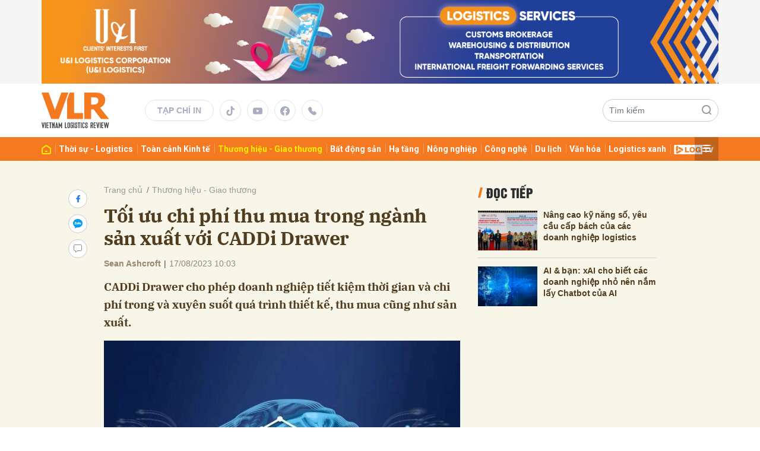

--- FILE ---
content_type: text/html; charset=utf-8
request_url: https://vlr.vn/toi-uu-chi-phi-thu-mua-trong-nganh-san-xuat-voi-caddi-drawer-14787.html
body_size: 17749
content:
<!DOCTYPE html>
<html xmlns="https://www.w3.org/1999/xhtml" lang="vi">
<head>
    <meta name="MobileOptimized" content="device-width" />
    <meta content="width=device-width, initial-scale=1.0, maximum-scale=1.0, user-scalable=0" name="viewport" />
    <title>Tối ưu chi ph&#237; thu mua trong ng&#224;nh sản xuất với CADDi Drawer</title>
    <link rel="shortcut icon" href="https://vlr.1cdn.vn/assets/images/favicon.ico?t=20220621-1" />
    <meta http-equiv="Content-Type" content="text/html;charset=UTF-8">
    <meta name="author" content="vlr.vn">
    <meta http-equiv="X-UA-Compatible" content="IE=edge,chrome=1" />
    <meta name="HandheldFriendly" content="true" />
    <meta name="viewport" content="width=device-width, initial-scale=1,maximum-scale=1,user-scalable=no" />
        <meta name="robots" content="noodp,index,follow" />
    <meta name="keywords" content="CADDi Drawer" />
    <meta name="description" content="CADDi Drawer cho ph&#233;p doanh nghiệp tiết kiệm thời gian v&#224; chi ph&#237; trong v&#224; xuy&#234;n suốt qu&#225; tr&#236;nh thiết kế, thu mua cũng như sản xuất." />
    <meta property="fb:pages" content="" />
        <link rel="canonical" href="https://vlr.vn/toi-uu-chi-phi-thu-mua-trong-nganh-san-xuat-voi-caddi-drawer-14787.html" />
            <meta property="og:title" content="Tối ưu chi ph&#237; thu mua trong ng&#224;nh sản xuất với CADDi Drawer">
            <meta property="og:description" content="CADDi Drawer cho ph&#233;p doanh nghiệp tiết kiệm thời gian v&#224; chi ph&#237; trong v&#224; xuy&#234;n suốt qu&#225; tr&#236;nh thiết kế, thu mua cũng như sản xuất." />
            <meta property="og:image" content="https://vlr.1cdn.vn/thumbs/600x315/2023/08/17/caddi.jpg" />
            <meta property="og:url" content="https://vlr.vn/toi-uu-chi-phi-thu-mua-trong-nganh-san-xuat-voi-caddi-drawer-14787.html" />

        <meta property="dable:item_id" content="14787">
            <meta property="dable:author" content="Sean Ashcroft">
                <meta property="article:section" content="Thương hiệu - Giao thương">
            <meta property="article:published_time" content="8/17/2023 10:03:01 AM">
    <meta property="og:site_name" content="tin tức vlr.vn" />
    <meta property="og:type" content="website" />
    <meta property="og:locale" itemprop="inLanguage" content="vi_VN" />
    <meta property="fb:admins" content="" />
    <meta property="fb:app_id" content="" />
    <!--CSS-->
    <link href="https://vlr.1cdn.vn/assets/css/style.min.css?t=202601182337" rel="stylesheet" />
    <link href="https://vlr.1cdn.vn/assets/css/custom.css?t=202601182337" rel="stylesheet" />
    

    <script src="/script/oneAds.js"></script>
    <!-- Global site tag (gtag.js) - Google Analytics -->
    <script async src="https://www.googletagmanager.com/gtag/js?id=G-L1H0MPVC1K"></script>
    <script>
        window.dataLayer = window.dataLayer || [];
        function gtag() { dataLayer.push(arguments); }
        gtag('js', new Date());
        gtag('config', 'G-L1H0MPVC1K');
    </script>
    <meta name="google-adsense-account" content="ca-pub-1216166832714244">
    <script async src="https://pagead2.googlesyndication.com/pagead/js/adsbygoogle.js?client=ca-pub-1216166832714244"
            crossorigin="anonymous"></script>
</head>
<body>
    <!--Header part-->
    <!--l-nav-->
    <div class="l-nav">
        <div class="c-header-banner">
            <div class="h-show-mobile">
                <div class="c-banner">
                    <div class="c-banner-item">
                        <div class="c-banner-item__inner">
                            <div class="c-banner-item__box">
                                <div class="oneads" id="zone-3"><script type="text/javascript">try { if (typeof (Mobile_Layout_TopBanner) != "undefined" && Mobile_Layout_TopBanner !== null) { Mobile_Layout_TopBanner.show(); } else { document.getElementById("zone-3").remove(); } } catch (e) { }</script></div>
                            </div>
                        </div>
                    </div>
                </div>
            </div>
            <div class="h-show-pc">
                <div class="container">
                    <div class="c-banner">
                        <div class="c-banner-item is-custom-size">
                            <div class="c-banner-item__inner">
                                <div class="c-banner-item__box">
                                    <div class="oneads" id="zone-1"><script type="text/javascript">try { if (typeof (Layout_TopBanner) != "undefined" && Layout_TopBanner !== null) { Layout_TopBanner.show(); } else { document.getElementById("zone-1").remove(); } } catch (e) { }</script></div>
                                </div>
                            </div>
                        </div>
                    </div>
                </div>
                <!--end container-->
            </div>
        </div>
        <!--end c-header-banner-->
        <div class="c-nav-inner">
            <div class="c-nav-inner__height"></div>
            <div class="c-header">
                <div class="container">
                    <div class="c-header-inner">
                        <div class="c-header-inner__left">
                            <button class="c-menu-expand js-menu-expand" type="button"><span></span></button>
 <div class="c-logo"><a href="/"><img src="https://vlr.1cdn.vn/assets/images/logo.svg" alt="logo"></a></div>                                        <div class="c-head-social">
                                <ul>
                                    <li class="is-text"><a href="/an-pham">Tạp chí in</a></li>
                                    <li><a href="#"><i class="icon16-tiktok"></i></a></li>
                                    <li><a href="#"><i class="icon16-youtube"></i></a></li>
                                    <li><a href="#"><i class="icon16-facebook-circle"></i></a></li>
                                    <li><a href="tel:0816 886 786"><i class="icon16-phone"></i></a></li>
                                </ul>
                            </div>
                        </div>
                        <div class="c-header-inner__right">
                            <div class="c-menu-top">
                                <ul>
                                    <li><a href="#"><i class="icon20-phone-black"></i></a></li>
                                    <li><a href="#"><i class="icon20-email-black"></i></a></li>
                                    <li><a class="js-search-expand" href="#"><i class="icon20-search-black"></i></a></li>
                                </ul>
                            </div>
                            <div class="c-weather onecms__weather"></div>
                            <div class="c-search-wrapper">
                                <div class="c-search">
                                    <div class="c-search__inner">
                                        <input id="txt-keyword" class="form-control" type="text" name="" placeholder="Tìm kiếm">
                                        <button class="c-search__btn btnSearch" type="submit"><i class="icon20-search"></i></button>
                                        <button class="c-search__close js-search-close" type="button"><i class="icon12-close"></i></button>
                                    </div>
                                </div>
                            </div>
                        </div>
                    </div>
                </div>
                <!--end container-->
            </div>
            <!--end c-header-->
        </div>
        <!--end c-nav-inner-->
        <div class="c-menu-outer">
            <div class="container">
                <div class="c-menu">
                    <ul>
                        <li><a data-FName="home" href="/"><i class="icon16-home"></i></a></li>

                            <li class="c-menu-child">
                                <a data-FName="thoi-su-logistics" href="https://vlr.vn/thoi-su-logistics">
Thời sự - Logistics                                </a>
                                <div class="c-dropdown-menu">
                                    <ul>
                                    </ul>
                                </div>
                            </li>
                            <li class="c-menu-child">
                                <a data-FName="toan-canh-kinh-te" href="https://vlr.vn/toan-canh-kinh-te">
To&#224;n cảnh Kinh tế                                </a>
                                <div class="c-dropdown-menu">
                                    <ul>
                                    </ul>
                                </div>
                            </li>
                            <li class="c-menu-child">
                                <a data-FName="thuong-hieu-giao-thuong" href="https://vlr.vn/thuong-hieu-giao-thuong">
Thương hiệu - Giao thương                                </a>
                                <div class="c-dropdown-menu">
                                    <ul>
                                    </ul>
                                </div>
                            </li>
                            <li class="c-menu-child">
                                <a data-FName="bat-dong-san" href="https://vlr.vn/bat-dong-san">
Bất động sản                                </a>
                                <div class="c-dropdown-menu">
                                    <ul>
                                    </ul>
                                </div>
                            </li>
                            <li class="c-menu-child">
                                <a data-FName="ha-tang" href="https://vlr.vn/ha-tang">
Hạ tầng                                </a>
                                <div class="c-dropdown-menu">
                                    <ul>
                                    </ul>
                                </div>
                            </li>
                            <li class="c-menu-child">
                                <a data-FName="nong-nghiep" href="https://vlr.vn/nong-nghiep">
N&#244;ng nghiệp                                </a>
                                <div class="c-dropdown-menu">
                                    <ul>
                                    </ul>
                                </div>
                            </li>
                            <li class="c-menu-child">
                                <a data-FName="cong-nghe" href="https://vlr.vn/cong-nghe">
C&#244;ng nghệ                                </a>
                                <div class="c-dropdown-menu">
                                    <ul>
                                    </ul>
                                </div>
                            </li>
                            <li class="c-menu-child">
                                <a data-FName="du-lich" href="https://vlr.vn/du-lich">
Du lịch                                </a>
                                <div class="c-dropdown-menu">
                                    <ul>
                                    </ul>
                                </div>
                            </li>
                            <li class="c-menu-child">
                                <a data-FName="van-hoa" href="https://vlr.vn/van-hoa">
Văn h&#243;a                                </a>
                                <div class="c-dropdown-menu">
                                    <ul>
                                    </ul>
                                </div>
                            </li>
                            <li class="c-menu-child">
                                <a data-FName="logistics-xanh" href="https://vlr.vn/logistics-xanh">
Logistics xanh                                </a>
                                <div class="c-dropdown-menu">
                                    <ul>
                                    </ul>
                                </div>
                            </li>
                            <li class="c-menu-child">
                                <a data-FName="digital-media" href="https://vlr.vn/digital-media">
                                        <img src="https://vlr.1cdn.vn/assets/images/log-tv.png" alt="Log TV">
                                </a>
                                <div class="c-dropdown-menu">
                                    <ul>
                                    </ul>
                                </div>
                            </li>

                        <li class="c-menu-more is-hamburger js-menu-more"><span class="dot dot1"></span><span class="dot dot2"></span><span class="dot dot3"></span></li>
                    </ul>
                </div>
                <!--end c-menu-->
            </div>
            <!--end container-->
        </div>
        <!--end c-menu-outer-->
        <div class="c-mega-menu">
            <button class="c-mega-menu__close js-mega-close" type="button"><span></span></button>
            <div class="container">
                <div class="c-category-flex">
                    <div class="c-search-wrapper">
                        <div class="c-search">
                            <div class="c-search__inner">
                                <input class="form-control" type="text" name="" placeholder="Tìm kiếm">
                                <button class="c-search__btn" type="submit"><i class="icon20-search"></i></button>
                            </div>
                        </div>
                    </div>
                    <nav class="c-category-menu">
                        <ul>
                                <li>
                                    <a href="https://vlr.vn/thoi-su-logistics">Thời sự - Logistics</a>
                                    <ul>
                                    </ul>
                                </li>
                                <li>
                                    <a href="https://vlr.vn/toan-canh-kinh-te">To&#224;n cảnh Kinh tế</a>
                                    <ul>
                                    </ul>
                                </li>
                                <li>
                                    <a href="https://vlr.vn/thuong-hieu-giao-thuong">Thương hiệu - Giao thương</a>
                                    <ul>
                                    </ul>
                                </li>
                                <li>
                                    <a href="https://vlr.vn/bat-dong-san">Bất động sản</a>
                                    <ul>
                                    </ul>
                                </li>
                                <li>
                                    <a href="https://vlr.vn/ha-tang">Hạ tầng</a>
                                    <ul>
                                    </ul>
                                </li>
                                <li>
                                    <a href="https://vlr.vn/nong-nghiep">N&#244;ng nghiệp</a>
                                    <ul>
                                    </ul>
                                </li>
                                <li>
                                    <a href="https://vlr.vn/cong-nghe">C&#244;ng nghệ</a>
                                    <ul>
                                    </ul>
                                </li>
                                <li>
                                    <a href="https://vlr.vn/du-lich">Du lịch</a>
                                    <ul>
                                    </ul>
                                </li>
                                <li>
                                    <a href="https://vlr.vn/van-hoa">Văn h&#243;a</a>
                                    <ul>
                                    </ul>
                                </li>
                                <li>
                                    <a href="https://vlr.vn/logistics-xanh">Logistics xanh</a>
                                    <ul>
                                    </ul>
                                </li>
                                <li>
                                    <a href="https://vlr.vn/digital-media">DIGITAL MEDIA</a>
                                    <ul>
                                    </ul>
                                </li>
                                <li>
                                    <a href="https://vlr.vn/english">English</a>
                                    <ul>
                                    </ul>
                                </li>
                                <li>
                                    <a href="https://vlr.vn/fwc-2025">FWC 2025</a>
                                    <ul>
                                    </ul>
                                </li>
                        </ul>
                    </nav>
                </div>
            </div>
            <!-- container-->
        </div>
        <!-- c-mega-menu-->
    </div>
    <!--end l-nav-->
    

<!--Content page part-->
<div class="l-content bg-detail">
    <div class="container">
        <div class="l-content-flex">
            <div class="l-main">
                <div class="c-detail-head">
                    <div class="c-detail-head__row">
                        <nav aria-label="breadcrumb">
                            <ol class="breadcrumb">
                                <li class="breadcrumb-item"><a href="/">Trang chủ</a></li>
                                <li class="breadcrumb-item active" aria-current="page"><a href="https://vlr.vn/thuong-hieu-giao-thuong">Thương hiệu - Giao thương</a></li>
                            </ol>
                        </nav>
                    </div>
                    <div class="c-detail-head__row">
                        <h1 class="c-detail-head__title">Tối ưu chi ph&#237; thu mua trong ng&#224;nh sản xuất với CADDi Drawer</h1>
                    </div>
                    <div class="c-detail-head__row is-bar">
                        <span class="c-detail-head__author">Sean Ashcroft</span><span class="space">|</span><span class="c-detail-head__time">17/08/2023 10:03</span>
                        <div class="c-share-scroll js-share-scroll">
                            <ul class="clearfix">
                                <li><a class="fb" href="https://www.facebook.com/sharer/sharer.php?u=https://vlr.vn/toi-uu-chi-phi-thu-mua-trong-nganh-san-xuat-voi-caddi-drawer-14787.html&display=popup&ref=plugin"><i class="icon16-facebook"></i></a></li>
                                <li class="zalo-share-button h-show-pc" data-href="https://vlr.vn/toi-uu-chi-phi-thu-mua-trong-nganh-san-xuat-voi-caddi-drawer-14787.html" data-oaid="579745863508352884" data-layout="icon-text" data-color="blue" data-customize=true>
                                    <a class="bg-zalo" href="javascript:;" title="Chia sẻ Zalo"><span class="icon16-zalo"></span></a>
                                </li>
                                <li><a class="js-scroll-comment comment" href="#"><i class="icon16-comment"></i></a></li>
                            </ul>
                        </div>
                    </div>
                </div>
                <div class="c-news-detail">
                    <div class="b-maincontent">
                        <p class="desc">CADDi Drawer cho ph&#233;p doanh nghiệp tiết kiệm thời gian v&#224; chi ph&#237; trong v&#224; xuy&#234;n suốt qu&#225; tr&#236;nh thiết kế, thu mua cũng như sản xuất.</p>
                        <div class="content-main-normal">
                            <figure><img src="https://vlr.1cdn.vn/2023/08/17/caddi.jpg" alt="caddi.jpg"></figure>
<p class="align-justify">Trước những bước tiến vượt bậc về công nghệ trong khu vực quản lý chuỗi cung ứng, các chuyên gia thu mua đang ngày càng đau đầu với những thách thức trong việc quản lý-quản trị dữ liệu, đặc biệt với những tài sản thông tin quan trọng như bản vẽ. </p>
<p class="align-justify"><i>Vấn đề ở đây/Câu hỏi mấu chốt ở đây</i><i> là - Liệu có tồn tại một giải pháp nào để vừa có thể tối ưu việc lưu trữ và khai thác dữ liệu - tri thức quan trọng từ bản vẽ đồng thời tránh thất thoát thông tin- tri thức từ biến động nhân sự?</i></p>
<p class="align-justify">CADDi Inc, một trong những công ty hàng đầu thế giới về giải pháp thu mua, đã có câu trả lời xác đáng: <i>CADDi Drawer - Phần mềm <u>quản lý và tìm kiếm</u> bản vẽ.</i></p>
<p class="align-justify"><a href="https://vlr.vn/CADDi-Drawer-ptag.html">CADDi Drawer</a> là một nền tảng quản lý bản vẽ trên nền điện toán đám mây (SaaS) được phát triển dựa trên công nghệ Trí thông minh nhân tạo (AI), được kỳ vọng sẽ trở thành một công cụ đắc lực cho các chuyên gia thu mua và trực tiếp thay đổi cuộc chơi trong ngành cung ứng. </p>
<p><b><i>Giải pháp hạn chế “chảy máu tri thức” trong công nghiệp sản xuất</i></b></p>
<p class="align-justify">Một trong những vấn đề nhức nhối trong thu mua là khi nhân viên dày dặn kinh nghiệm nghỉ việc. Kho tàng kiến thức đúc kết từ hệ thống dữ liệu bản vẽ và lịch sử mua hàng sẽ bị thất thoát trong quá trình chuyển giao nhân sự. Vô hình chung các nhân viên bị đẩy vào thế khó khi phải sao lưu, trích lục lẫn tìm kiếm thông tin nhiều trường hợp phải làm mới hoàn toàn những quy trình, công việc cũ.</p>
<p class="align-justify">CADDi Drawer không chỉ là một công cụ quản lý bản vẽ; đó là một giải pháp lưu trữ kiến ​​thức nhằm đảm bảo tính liên tục. Bằng hệ thống quản lý tập trung và <a href="https://vlr.vn/tham-chieu-cheo-ptag.html">tham chiếu chéo</a> các bản vẽ với lịch sử thu mua, <u>Drawer </u> thực sự sẽ thay đổi cách mà chúng ta đang sử dụng dữ liệu cũ. </p>
<p class="align-justify"><b><i>Ứng dụng sức mạnh của (Học máy) Machine Learning vào giải pháp thu mua thông minh</i></b><b></b></p>
<p class="align-justify">Các thuật toán Machine Learning của CADDi Drawer có thể giúp cắt giảm đáng kể chi phí mua sắm và số giờ lao động dành cho việc tìm kiếm bản vẽ theo cách truyền thống. Bằng cách trích xuất thông tin-dữ liệu từ bản vẽ và đối ứng với dữ liệu thu mua trong quá khứ, phần mềm sẽ trực tiếp giúp doanh nghiệp tăng tốc quá trình ra quyết định, tiết kiệm và tối ưu chi phí hoạt động vận hành. </p>
<p class="align-justify">Thử tưởng tượng khi bạn có trong tay một chuyên viên phân tích thu mua ảo, có năng lực sàng lọc hàng nghìn bản vẽ và trích xuất được những bản tương thích nhất với dự án hiện tại của bạn chỉ trong vòng vài giây! Đây chính xác là lợi ích mà CADDi Drawer đang cung cấp thông qua chức năng tìm kiếm, đề xuất bản vẽ tương tự độc quyền.</p>
<p><b><i>Tối ưu hoá chuỗi cung ứng</i></b><b>﻿</b></p>
<p class="align-justify">Trọng tâm chính của việc tối ưu hóa chuỗi cung ứng gói gọn trong bài toán “hiệu quả thu mua”. Với khả năng truy xuất nhanh các bản vẽ có liên quan, CADDi Drawer sẽ giúp nhà quản lý và chuyên gia đưa ra được những quyết định lựa chọn và thu mua chính xác, kịp thời, với chi phí tối ưu đúng với mục tiêu phát triển và/hoặc vận hành của Doanh nghiệp. CADDi Drawer giúp loại bỏ khó khăn trong việc kiểm soát chênh lệch- biến động giá trên cùng một chi tiết cần thu mua, tối ưu hóa việc phân bổ ngân sách cũng như tinh giản hóa quy trình hoạt động-ra quyết định.</p>
<p><b><i>Đừng bỏ lỡ báo cáo phát kiến ngành</i></b><b></b></p>
<p class="align-justify">Để hiểu toàn bộ tiềm năng của CADDi Drawer
và ý nghĩa của giải pháp này đối với ngành thu mua, bạn không nên bỏ lỡ các báo cáo phát kiến của chúng tôi. Báo cáo đi sâu vào thách thức của bài toán thất thoát tri thức-dữ liệu trong ngành; cũng như trình bày rất nhiều tình huống mà một hệ thống- cơ sở dữ liệu tập trung như CADDi Drawer có thể (i) tăng cường khả năng lưu giữ kiến ​​thức, (ii) thúc đẩy quá trình ra quyết định thông minh, và hơn hết là (iii) giảm chi phí sản xuất. Đây gần như là tài liệu phải đọc dành cho các chuyên gia quản lý chuỗi cung ứng và thu mua - nếu bạn muốn dẫn đầu xu thế- làm chủ cuộc chơi.</p>
<p class="align-justify"><b>=></b> Tải tài liệu xuống và tìm hiểu những phương thức giúp biến dữ liệu lịch sử thành tài sản quý giá nhất.</p>
<p class="align-justify">Để hiểu rõ hơn về phần mềm quản lý bản vẽ Drawer tại CADDi, bạn có thể ghé qua website của công ty CADDi để đăng kí nhận thông tin miễn phí, chi tiết vui lòng truy cập link bên dưới.</p>
<p><a href="https://caddi-inc.com/en/drawer/register/">caddi-inc.com/en/drawer/register/</a></p>
<div>

<hr>



<div>

<div>

<p></p>

</div>

</div>

</div>
                        </div>
                    </div>
                    <!-- b-maincontent-->
                    <div class="c-widget">
                        <div class="c-widget__content">
                            <div class="c-share-detail">
                                <ul>
                                    <li><a class="btn-facebook fb" href="https://www.facebook.com/sharer/sharer.php?u=https://vlr.vn/toi-uu-chi-phi-thu-mua-trong-nganh-san-xuat-voi-caddi-drawer-14787.html&display=popup&ref=plugin"><i class="icon12-facebook-f-white"></i>Chia sẻ Facebook</a></li>
                                    <li class="zalo-share-button h-show-pc" data-href="https://vlr.vn/toi-uu-chi-phi-thu-mua-trong-nganh-san-xuat-voi-caddi-drawer-14787.html" data-oaid="579745863508352884" data-layout="icon-text" data-color="blue" data-customize=true>
                                        <a class="btn-zalo" href="javascript:;" title="Chia sẻ Zalo"><i class="icon16-zalo-chat-white"></i>Chia sẻ Zalo</a>
                                    </li>
                                    <li class="h-show-mobile"><a class="btn-zalo" href="intent:#Intent;action=android.intent.action.SEND;type=text/plain;S.android.intent.extra.SUBJECT=;S.android.intent.extra.TEXT=https://vlr.vn/toi-uu-chi-phi-thu-mua-trong-nganh-san-xuat-voi-caddi-drawer-14787.html?utm_source=zalo&amp;utm_medium=zalomsg&amp;B.hidePostFeed=true;B.backToSource=true;end" title="Chia sẻ Zalo"><i class="icon16-zalo-chat-white"></i>Chia sẻ Zalo</a></li>
                                    <li><a class="copy__link" data-href="https://vlr.vn/toi-uu-chi-phi-thu-mua-trong-nganh-san-xuat-voi-caddi-drawer-14787.html"><i class="icon12-link"></i>Copy link</a></li>
                                    <li><a class="print" href="/print/14787.html"><i class="icon16-print"></i></a></li>
                                </ul>
                            </div>
                            <!-- c-share-detail-->
                        </div>
                        <!-- c-widget__content-->
                    </div>
                    <!-- c-widget-->
                    <div class="c-widget">
                        <div class="c-widget__content">
                            <div class="c-widget-tags onecms__tags">
                                <ul>
                                        <li>
                                            <h4>
                                                <a href="/caddi-drawer-ptag.html" title="CADDi Drawer">CADDi Drawer</a>
                                            </h4>
                                        </li>
                                </ul>
                            </div>
                            <!-- c-tags-->
                        </div>
                        <!-- c-widget__content-->
                    </div>
                    <!-- c-widget-->
                    <div class="c-widget">
                        <div class="c-widget__title">
<div class="c-widget__title__name">Bài liên quan</div>                        </div>
                        <div class="c-widget__content">
                            <div class="c-template-list">
                                <ul>
                                        <li>
                                            <div class="b-grid">
                                                <div class="b-grid__img"><a href="https://vlr.vn/chuoi-cung-ung-cua-my-va-nguon-luc-hau-can-sau-vu-chay-o-hawaii-14765.html"><img src="https://vlr.1cdn.vn/thumbs/540x360/2023/08/13/33r42dy-preview-6189-1691897898.jpg" alt="Chuỗi cung ứng của Mỹ v&#224; nguồn lực hậu cần sau vụ ch&#225;y ở Hawaii" title="Chuỗi cung ứng của Mỹ v&#224; nguồn lực hậu cần sau vụ ch&#225;y ở Hawaii" /></a></div>
                                                <div class="b-grid__content">
                                                    <div class="b-grid__row">
                                                        <h3 class="b-grid__title"><a href="https://vlr.vn/chuoi-cung-ung-cua-my-va-nguon-luc-hau-can-sau-vu-chay-o-hawaii-14765.html">Chuỗi cung ứng của Mỹ và nguồn lực hậu cần sau vụ cháy ở Hawaii</a></h3>
                                                    </div>
                                                    <div class="b-grid__row b-grid__desc">Khi c&#225;c đ&#225;m ch&#225;y ở Maui v&#224; Big Island tiếp tục b&#249;ng ch&#225;y, Mạng lưới Hỗ trợ Hậu cần Hoa Kỳ (ALAN) cung cấp hỗ trợ v&#224; k&#234;u gọi c&#225;c th&#224;nh vi&#234;n của cộng đồng hậu cần gi&#250;p đỡ c&#225;c nạn nh&#226;n.
</div>
                                                </div>
                                            </div>
                                        </li>
                                </ul>
                            </div>
                            <!-- c-template-list-->
                        </div>
                        <!-- c-widget__content-->
                    </div>
                    <!-- c-widget-->
                    <div class="c-widget h-show-mobile">
                        <div class="c-widget__title">
<div class="c-widget__title__name">Đọc tiếp</div>                        </div>
                        <div class="c-widget__content">
                            <div class="c-news-topmore">
                                    <div class="b-grid">
                                        <div class="b-grid__img"><a href="https://vlr.vn/nang-cao-ky-nang-so-yeu-cau-cap-bach-cua-cac-doanh-nghiep-logistics-14763.html"><img src="https://vlr.1cdn.vn/thumbs/540x360/2023/08/13/ky-nang-so-1.jpg" alt="N&#226;ng cao kỹ năng số, y&#234;u cầu cấp b&#225;ch của c&#225;c doanh nghiệp logistics" title="N&#226;ng cao kỹ năng số, y&#234;u cầu cấp b&#225;ch của c&#225;c doanh nghiệp logistics" /></a></div>
                                        <div class="b-grid__content">
                                            <div class="b-grid__row">
                                                <h4 class="b-grid__title"><a href="https://vlr.vn/nang-cao-ky-nang-so-yeu-cau-cap-bach-cua-cac-doanh-nghiep-logistics-14763.html">Nâng cao kỹ năng số, yêu cầu cấp bách của các doanh nghiệp logistics</a></h4>
                                            </div>
                                        </div>
                                    </div>
                                    <div class="b-grid">
                                        <div class="b-grid__img"><a href="https://vlr.vn/ai-ban-xai-cho-biet-cac-doanh-nghiep-nho-nen-nam-lay-chatbot-cua-ai-14734.html"><img src="https://vlr.1cdn.vn/thumbs/540x360/2023/08/08/picture2-ai.jpg" alt="AI &amp; bạn: xAI cho biết c&#225;c doanh nghiệp nhỏ n&#234;n nắm lấy Chatbot của AI" title="AI &amp; bạn: xAI cho biết c&#225;c doanh nghiệp nhỏ n&#234;n nắm lấy Chatbot của AI" /></a></div>
                                        <div class="b-grid__content">
                                            <div class="b-grid__row">
                                                <h4 class="b-grid__title"><a href="https://vlr.vn/ai-ban-xai-cho-biet-cac-doanh-nghiep-nho-nen-nam-lay-chatbot-cua-ai-14734.html">AI & bạn: xAI cho biết các doanh nghiệp nhỏ nên nắm lấy Chatbot của AI</a></h4>
                                            </div>
                                        </div>
                                    </div>
                            </div>
                            <!-- c-news-topmore-->
                        </div>
                        <!-- c-widget__content-->
                    </div>
                    <!-- c-widget-->

                    <div class="c-comments">
                        <div class="c-comment-input commentForms">
                            <div class="form-group">
                                <textarea class="form-control txt-content" name="" placeholder="Vui lòng nhập tiếng việt có dấu"></textarea>
                                <label class="control-label help-block"><em></em></label> <br>
                            </div>
                            <button parentid="0" class="btn btn-primary btnSend">Gửi bình luận</button>
                            <div class="message hidden" style="font-family: sans-serif;font-size: 18px;">
                                <p class="small">
                                    Bình luận của bạn đã được gửi và sẽ hiển thị sau khi được duyệt bởi ban biên tập.
                                    <br>
                                    Ban biên tập giữ quyền biên tập nội dung bình luận để phù hợp với qui định nội dung của Báo.
                                </p>
                            </div>
                        </div>
                        <div class="c-comment-bar">
                            <div class="c-comment-bar__count">(0) Bình luận</div>
                            <div class="c-comment-bar__sort">
                                <label>Xếp theo:</label>
                                <ul>
                                    <li class="comment-sort-by-newest"><a href="javascript:;">Thời gian</a></li>
                                    <li class="active comment-sort-by-like"><a href="javascript:;">Số người thích</a></li>
                                </ul>
                            </div>
                        </div>
                        <div class="c-comment-list contentCC">

                        </div><!-- c-comment-list -->
                    </div>
                    <!-- c-comments-->
                </div>
                <!-- c-news-detail-->
            </div>
            <!-- l-main-->
            <div class="l-sidebar">
                <div class="c-widget h-show-pc js-sticky-scroll">
                    <div class="c-widget__title">
<div class="c-widget__title__name">Đọc tiếp</div>                    </div>
                    <div class="c-widget__content">
                        <div class="c-news-topmore">
                                <div class="b-grid">
                                    <div class="b-grid__img"><a href="https://vlr.vn/nang-cao-ky-nang-so-yeu-cau-cap-bach-cua-cac-doanh-nghiep-logistics-14763.html"><img src="https://vlr.1cdn.vn/thumbs/540x360/2023/08/13/ky-nang-so-1.jpg" alt="N&#226;ng cao kỹ năng số, y&#234;u cầu cấp b&#225;ch của c&#225;c doanh nghiệp logistics" title="N&#226;ng cao kỹ năng số, y&#234;u cầu cấp b&#225;ch của c&#225;c doanh nghiệp logistics" /></a></div>
                                    <div class="b-grid__content">
                                        <div class="b-grid__row">
                                            <h4 class="b-grid__title"><a href="https://vlr.vn/nang-cao-ky-nang-so-yeu-cau-cap-bach-cua-cac-doanh-nghiep-logistics-14763.html">Nâng cao kỹ năng số, yêu cầu cấp bách của các doanh nghiệp logistics</a></h4>
                                        </div>
                                    </div>
                                </div>
                                <div class="b-grid">
                                    <div class="b-grid__img"><a href="https://vlr.vn/ai-ban-xai-cho-biet-cac-doanh-nghiep-nho-nen-nam-lay-chatbot-cua-ai-14734.html"><img src="https://vlr.1cdn.vn/thumbs/540x360/2023/08/08/picture2-ai.jpg" alt="AI &amp; bạn: xAI cho biết c&#225;c doanh nghiệp nhỏ n&#234;n nắm lấy Chatbot của AI" title="AI &amp; bạn: xAI cho biết c&#225;c doanh nghiệp nhỏ n&#234;n nắm lấy Chatbot của AI" /></a></div>
                                    <div class="b-grid__content">
                                        <div class="b-grid__row">
                                            <h4 class="b-grid__title"><a href="https://vlr.vn/ai-ban-xai-cho-biet-cac-doanh-nghiep-nho-nen-nam-lay-chatbot-cua-ai-14734.html">AI & bạn: xAI cho biết các doanh nghiệp nhỏ nên nắm lấy Chatbot của AI</a></h4>
                                        </div>
                                    </div>
                                </div>
                            <!-- b-grid-->
                        </div>
                        <!-- c-news-topmore-->
                    </div>
                    <!-- c-widget__content-->
                </div>
                <!-- c-widget-->
                
                <!--end c-widget-->
            </div>
            <!-- l-sidebar-->
        </div>
        <!-- l-content-->
    </div>
    <!-- container-->
</div>
<!-- bg-detail-->
<div class="c-news-readmore">
    <div class="container">
        <div class="c-box">
            <div class="c-box__title">
                <a href="https://vlr.vn/thuong-hieu-giao-thuong"><div class="c-box__title__name">Đọc thêm Thương hiệu - Giao thương</div></a>
            </div>
            <div class="c-box__content">
                <div class="c-template-grid is-col-3-pc is-slot-large-pc-wide is-bottom-line-mobile is-sapo-mobile">
                    <ul>
                            <li>
                                <div class="b-grid">
                                    <div class="b-grid__row h-show-mobile">
                                        <div class="b-grid__title"><a href="https://vlr.vn/tet-2026-nguoi-tieu-dung-co-them-nhieu-lua-chon-qua-bieu-va-uu-dai-mua-sam-26302.html">Tết 2026: Người tiêu dùng có thêm nhiều lựa chọn quà biếu và ưu đãi mua sắm</a></div>
                                    </div>
                                    <div class="b-grid__img"><a href="https://vlr.vn/tet-2026-nguoi-tieu-dung-co-them-nhieu-lua-chon-qua-bieu-va-uu-dai-mua-sam-26302.html"><img src="https://vlr.1cdn.vn/thumbs/540x360/2026/01/15/ha-dai-dien-winmart-15012026.png" alt="Tết 2026: Người ti&#234;u d&#249;ng c&#243; th&#234;m nhiều lựa chọn qu&#224; biếu v&#224; ưu đ&#227;i mua sắm" title="Tết 2026: Người ti&#234;u d&#249;ng c&#243; th&#234;m nhiều lựa chọn qu&#224; biếu v&#224; ưu đ&#227;i mua sắm" /></a></div>
                                    <div class="b-grid__content">
                                        <div class="b-grid__row h-show-pc">
                                            <h3 class="b-grid__title"><a href="https://vlr.vn/tet-2026-nguoi-tieu-dung-co-them-nhieu-lua-chon-qua-bieu-va-uu-dai-mua-sam-26302.html">Tết 2026: Người tiêu dùng có thêm nhiều lựa chọn quà biếu và ưu đãi mua sắm</a></h3>
                                        </div>
                                        <div class="b-grid__row b-grid__desc">Bước v&#224;o m&#249;a mua sắm Tết 2026, thị trường b&#225;n lẻ ghi nhận sự chuẩn bị sớm về nguồn h&#224;ng, giỏ qu&#224; biếu v&#224; c&#225;c chương tr&#236;nh khuyến m&#227;i quy m&#244; lớn. B&#234;n cạnh yếu tố gi&#225; cả v&#224; ưu đ&#227;i, người ti&#234;u d&#249;ng ng&#224;y c&#224;ng quan t&#226;m đến sự tiện lợi, đa dạng lựa chọn v&#224; những sản phẩm ph&#249; hợp với nhu cầu sử dụng trong gia đ&#236;nh dịp đầu năm.</div>
                                        <div class="b-grid__row"><a class="b-grid__cat" href="https://vlr.vn/tet-2026-nguoi-tieu-dung-co-them-nhieu-lua-chon-qua-bieu-va-uu-dai-mua-sam-26302.html">Thương hiệu - Giao thương</a></div>
                                    </div>
                                </div>
                            </li>
                            <li>
                                <div class="b-grid">
                                    <div class="b-grid__row h-show-mobile">
                                        <div class="b-grid__title"><a href="https://vlr.vn/sun-group-duoc-chon-lam-nha-dau-tu-thuc-hien-du-an-khu-lien-hop-the-duc-the-thao-quoc-gia-rach-chiec-tai-tp-hcm-26301.html">Sun Group được chọn làm nhà đầu tư thực hiện dự án Khu liên hợp Thể dục Thể thao Quốc gia Rạch Chiếc tại TP. HCM</a></div>
                                    </div>
                                    <div class="b-grid__img"><a href="https://vlr.vn/sun-group-duoc-chon-lam-nha-dau-tu-thuc-hien-du-an-khu-lien-hop-the-duc-the-thao-quoc-gia-rach-chiec-tai-tp-hcm-26301.html"><img src="https://vlr.1cdn.vn/thumbs/540x360/2026/01/15/ha-dai-dien-sun-group-15012026.png" alt="Sun Group được chọn l&#224;m nh&#224; đầu tư thực hiện dự &#225;n Khu li&#234;n hợp Thể dục Thể thao Quốc gia Rạch Chiếc tại TP. HCM" title="Sun Group được chọn l&#224;m nh&#224; đầu tư thực hiện dự &#225;n Khu li&#234;n hợp Thể dục Thể thao Quốc gia Rạch Chiếc tại TP. HCM" /></a></div>
                                    <div class="b-grid__content">
                                        <div class="b-grid__row h-show-pc">
                                            <h3 class="b-grid__title"><a href="https://vlr.vn/sun-group-duoc-chon-lam-nha-dau-tu-thuc-hien-du-an-khu-lien-hop-the-duc-the-thao-quoc-gia-rach-chiec-tai-tp-hcm-26301.html">Sun Group được chọn làm nhà đầu tư thực hiện dự án Khu liên hợp Thể dục Thể thao Quốc gia Rạch Chiếc tại TP. HCM</a></h3>
                                        </div>
                                        <div class="b-grid__row b-grid__desc">Ng&#224;y 15/1/2026, UBND TP.HCM v&#224; Tập đo&#224;n Sun Group đ&#227; tổ chức lễ động thổ dự &#225;n hạ tầng trọng điểm - quần thể Khu li&#234;n hợp Thể dục Thể thao Quốc gia Rạch Chiếc. Với tổng mức đầu tư hơn 145.000 tỷ đồng, điểm nhấn của dự &#225;n l&#224; s&#226;n vận động quy m&#244; l&#234;n tới 70.000 chỗ ngồi, c&#243; m&#225;i che v&#224; hệ thống điều ho&#224; nhiệt độ hiện đại bậc nhất hiện nay.</div>
                                        <div class="b-grid__row"><a class="b-grid__cat" href="https://vlr.vn/sun-group-duoc-chon-lam-nha-dau-tu-thuc-hien-du-an-khu-lien-hop-the-duc-the-thao-quoc-gia-rach-chiec-tai-tp-hcm-26301.html">Thương hiệu - Giao thương</a></div>
                                    </div>
                                </div>
                            </li>
                            <li>
                                <div class="b-grid">
                                    <div class="b-grid__row h-show-mobile">
                                        <div class="b-grid__title"><a href="https://vlr.vn/vinfast-zgoo-dap-ung-3-tieu-chi-phu-huynh-can-nhat-khi-chon-xe-cho-con-25301.html">VinFast ZGoo đáp ứng 3 tiêu chí phụ huynh cần nhất khi chọn xe cho con</a></div>
                                    </div>
                                    <div class="b-grid__img"><a href="https://vlr.vn/vinfast-zgoo-dap-ung-3-tieu-chi-phu-huynh-can-nhat-khi-chon-xe-cho-con-25301.html"><img src="https://vlr.1cdn.vn/thumbs/540x360/2026/01/14/ha-1-vingroup-14012026.png" alt="VinFast ZGoo đ&#225;p ứng 3 ti&#234;u ch&#237; phụ huynh cần nhất khi chọn xe cho con" title="VinFast ZGoo đ&#225;p ứng 3 ti&#234;u ch&#237; phụ huynh cần nhất khi chọn xe cho con" /></a></div>
                                    <div class="b-grid__content">
                                        <div class="b-grid__row h-show-pc">
                                            <h3 class="b-grid__title"><a href="https://vlr.vn/vinfast-zgoo-dap-ung-3-tieu-chi-phu-huynh-can-nhat-khi-chon-xe-cho-con-25301.html">VinFast ZGoo đáp ứng 3 tiêu chí phụ huynh cần nhất khi chọn xe cho con</a></h3>
                                        </div>
                                        <div class="b-grid__row b-grid__desc">Với c&#225;c bậc phụ huynh đang c&#243; nhu cầu mua cho con chiếc xe m&#225;y điện c&#243; mức gi&#225; hợp l&#253;, chi ph&#237; sử dụng thấp, pin LFP bền v&#224; an to&#224;n, VinFast ZGoo l&#224; sự lựa chọn tốt.</div>
                                        <div class="b-grid__row"><a class="b-grid__cat" href="https://vlr.vn/vinfast-zgoo-dap-ung-3-tieu-chi-phu-huynh-can-nhat-khi-chon-xe-cho-con-25301.html">Thương hiệu - Giao thương</a></div>
                                    </div>
                                </div>
                            </li>
                            <li>
                                <div class="b-grid">
                                    <div class="b-grid__row h-show-mobile">
                                        <div class="b-grid__title"><a href="https://vlr.vn/nganh-giay-viet-nam-truoc-nguong-hoi-phuc-bao-bi-dan-nhip-tuan-hoan-quyet-dinh-cuoc-choi-25299.html"><i class='icon16-e-magazine-gray'></i>Ngành giấy Việt Nam trước ngưỡng hồi phục: Bao bì dẫn nhịp, tuần hoàn quyết định cuộc chơi</a></div>
                                    </div>
                                    <div class="b-grid__img"><a href="https://vlr.vn/nganh-giay-viet-nam-truoc-nguong-hoi-phuc-bao-bi-dan-nhip-tuan-hoan-quyet-dinh-cuoc-choi-25299.html"><img src="https://vlr.1cdn.vn/thumbs/540x360/2026/01/14/artboard-1-copy-7.png" alt="Ng&#224;nh giấy Việt Nam trước ngưỡng hồi phục: Bao b&#236; dẫn nhịp, tuần ho&#224;n quyết định cuộc chơi" title="Ng&#224;nh giấy Việt Nam trước ngưỡng hồi phục: Bao b&#236; dẫn nhịp, tuần ho&#224;n quyết định cuộc chơi" /></a></div>
                                    <div class="b-grid__content">
                                        <div class="b-grid__row h-show-pc">
                                            <h3 class="b-grid__title"><a href="https://vlr.vn/nganh-giay-viet-nam-truoc-nguong-hoi-phuc-bao-bi-dan-nhip-tuan-hoan-quyet-dinh-cuoc-choi-25299.html"><i class='icon16-e-magazine-gray'></i>Ngành giấy Việt Nam trước ngưỡng hồi phục: Bao bì dẫn nhịp, tuần hoàn quyết định cuộc chơi</a></h3>
                                        </div>
                                        <div class="b-grid__row b-grid__desc">Sau giai đoạn điều chỉnh mạnh v&#236; chu kỳ “hậu COVID” v&#224; hoạt động destocking to&#224;n cầu, ng&#224;nh giấy thế giới đang bước v&#224;o một nhịp t&#225;i c&#226;n bằng mới: nhu cầu tăng trở lại nhưng ph&#226;n h&#243;a s&#226;u giữa c&#225;c d&#242;ng sản phẩm. Giấy in - viết tiếp tục co lại theo chuyển dịch số, trong khi giấy bao b&#236; v&#224; carton hưởng lợi d&#224;i hạn từ thương mại điện tử, xuất khẩu v&#224; l&#224;n s&#243;ng “thay nhựa bằng giấy”. </div>
                                        <div class="b-grid__row"><a class="b-grid__cat" href="https://vlr.vn/nganh-giay-viet-nam-truoc-nguong-hoi-phuc-bao-bi-dan-nhip-tuan-hoan-quyet-dinh-cuoc-choi-25299.html">Thương hiệu - Giao thương</a></div>
                                    </div>
                                </div>
                            </li>
                            <li>
                                <div class="b-grid">
                                    <div class="b-grid__row h-show-mobile">
                                        <div class="b-grid__title"><a href="https://vlr.vn/khoi-cong-phan-ham-can-ho-diamond-sky-25293.html">Khởi công phần hầm căn hộ Diamond Sky</a></div>
                                    </div>
                                    <div class="b-grid__img"><a href="https://vlr.vn/khoi-cong-phan-ham-can-ho-diamond-sky-25293.html"><img src="https://vlr.1cdn.vn/thumbs/540x360/2026/01/12/ha-thgt-bds-12012026.png" alt="Khởi c&#244;ng phần hầm căn hộ Diamond Sky" title="Khởi c&#244;ng phần hầm căn hộ Diamond Sky" /></a></div>
                                    <div class="b-grid__content">
                                        <div class="b-grid__row h-show-pc">
                                            <h3 class="b-grid__title"><a href="https://vlr.vn/khoi-cong-phan-ham-can-ho-diamond-sky-25293.html">Khởi công phần hầm căn hộ Diamond Sky</a></h3>
                                        </div>
                                        <div class="b-grid__row b-grid__desc">Van Phuc Group ch&#237;nh thức khởi c&#244;ng phần hầm dự &#225;n Diamond Sky v&#224;o ng&#224;y 08/01/2026. Sự kiện đ&#225;nh dấu cột mốc quan trọng trong h&#224;nh tr&#236;nh kiến tạo biểu tượng cao tầng đầu ti&#234;n tại Van Phuc City.</div>
                                        <div class="b-grid__row"><a class="b-grid__cat" href="https://vlr.vn/khoi-cong-phan-ham-can-ho-diamond-sky-25293.html">Thương hiệu - Giao thương</a></div>
                                    </div>
                                </div>
                            </li>
                            <li>
                                <div class="b-grid">
                                    <div class="b-grid__row h-show-mobile">
                                        <div class="b-grid__title"><a href="https://vlr.vn/vinfast-vf6-duoc-vinh-danh-tai-autocar-india-award-2026-25292.html">VinFast VF6 được vinh danh tại Autocar India Award 2026</a></div>
                                    </div>
                                    <div class="b-grid__img"><a href="https://vlr.vn/vinfast-vf6-duoc-vinh-danh-tai-autocar-india-award-2026-25292.html"><img src="https://vlr.1cdn.vn/thumbs/540x360/2026/01/12/ha-1-thgt-12012026.png" alt="VinFast VF6 được vinh danh tại Autocar India Award 2026" title="VinFast VF6 được vinh danh tại Autocar India Award 2026" /></a></div>
                                    <div class="b-grid__content">
                                        <div class="b-grid__row h-show-pc">
                                            <h3 class="b-grid__title"><a href="https://vlr.vn/vinfast-vf6-duoc-vinh-danh-tai-autocar-india-award-2026-25292.html">VinFast VF6 được vinh danh tại Autocar India Award 2026</a></h3>
                                        </div>
                                        <div class="b-grid__row b-grid__desc">Mẫu SUV điện VinFast VF 6 đ&#227; được vinh danh với giải “Mẫu xe đ&#225;ng tiền nhất năm” tại Autocar India Awards 2026, một trong những hệ thống giải thưởng uy t&#237;n của ng&#224;nh &#244; t&#244; Ấn Độ. Giải thưởng ghi nhận VF 6 l&#224; mẫu xe mang lại gi&#225; trị sử dụng cao trong ph&#226;n kh&#250;c, với sự c&#226;n bằng giữa mức gi&#225;, trang bị, v&#224; khả năng vận h&#224;nh, đồng thời khẳng định cam kết của VinFast trong việc ph&#225;t triển sản phẩm ph&#249; hợp thị hiếu người ti&#234;u d&#249;ng Ấn Độ.</div>
                                        <div class="b-grid__row"><a class="b-grid__cat" href="https://vlr.vn/vinfast-vf6-duoc-vinh-danh-tai-autocar-india-award-2026-25292.html">Thương hiệu - Giao thương</a></div>
                                    </div>
                                </div>
                            </li>
                    </ul>
                </div>
                <!--end c-template-grid-->
            </div>
            <!-- c-box__content-->
        </div>
        <!-- c-box-->
    </div>
    <!--end container-->
</div>
<!--end c-news-readmore-->
<div class="c-homepage-repeat-content">
    <div class="container">
        <div class="l-content-flex">
            <div class="l-main is-margin-bottom-mobile">
                <div class="c-box">
                    <div class="c-box__title">
                        <div class="c-box__title__name">Nổi bật Tạp chí Vietnam Logistics Review</div>
                    </div>
                    <div class="c-box__content">
                        <div class="c-template-grid is-list-pc is-bottom-line is-last-line is-sapo-mobile">
                            <ul>
                                    <li>
                                        <div class="b-grid">
                                            <div class="b-grid__row h-show-mobile">
                                                <div class="b-grid__title"><a href="https://vlr.vn/chuoi-lanh-nong-san-viet-nam-bao-gio-thoat-canh-duoc-mua-rot-gia-26306.html">Chuỗi lạnh nông sản Việt Nam: bao giờ thoát cảnh “được mùa rớt giá”?</a></div>
                                            </div>
                                            <div class="b-grid__img"><a href="https://vlr.vn/chuoi-lanh-nong-san-viet-nam-bao-gio-thoat-canh-duoc-mua-rot-gia-26306.html"><img src="https://vlr.1cdn.vn/thumbs/540x360/2026/01/17/9687.jpg" alt="Chuỗi lạnh n&#244;ng sản Việt Nam: bao giờ tho&#225;t cảnh “được m&#249;a rớt gi&#225;”?" title="Chuỗi lạnh n&#244;ng sản Việt Nam: bao giờ tho&#225;t cảnh “được m&#249;a rớt gi&#225;”?" /></a></div>
                                            <div class="b-grid__content">
                                                <div class="b-grid__row h-show-pc">
                                                    <h3 class="b-grid__title"><a href="https://vlr.vn/chuoi-lanh-nong-san-viet-nam-bao-gio-thoat-canh-duoc-mua-rot-gia-26306.html">Chuỗi lạnh nông sản Việt Nam: bao giờ thoát cảnh “được mùa rớt giá”?</a></h3>
                                                </div>
                                                <div class="b-grid__row b-grid__desc">Trong v&#224;i năm trở lại đ&#226;y, n&#244;ng nghiệp Việt Nam li&#234;n tục lập kỷ lục xuất khẩu. Năm 2024, kim ngạch xuất khẩu n&#244;ng–l&#226;m–thủy sản ước đạt khoảng 62,4–62,5 tỉ USD, khẳng định vị thế của Việt Nam trong chuỗi cung ứng n&#244;ng sản to&#224;n cầu.</div>
                                                <div class="b-grid__row h-show-mobile"><a class="b-grid__cat" href="https://vlr.vn/thoi-su-logistics">Thời sự - Logistics</a></div>
                                            </div>
                                        </div>
                                    </li>
                                    <li>
                                        <div class="b-grid">
                                            <div class="b-grid__row h-show-mobile">
                                                <div class="b-grid__title"><a href="https://vlr.vn/tu-3pl-den-4pl-llp-buoc-nang-cap-tat-yeu-cua-doanh-nghiep-logistics-viet-nam-26304.html">Từ 3PL đến 4PL/LLP: bước nâng cấp tất yếu của doanh nghiệp logistics Việt Nam</a></div>
                                            </div>
                                            <div class="b-grid__img"><a href="https://vlr.vn/tu-3pl-den-4pl-llp-buoc-nang-cap-tat-yeu-cua-doanh-nghiep-logistics-viet-nam-26304.html"><img src="https://vlr.1cdn.vn/thumbs/540x360/2026/01/16/1266.jpg" alt="Từ 3PL đến 4PL/LLP: bước n&#226;ng cấp tất yếu của doanh nghiệp logistics Việt Nam" title="Từ 3PL đến 4PL/LLP: bước n&#226;ng cấp tất yếu của doanh nghiệp logistics Việt Nam" /></a></div>
                                            <div class="b-grid__content">
                                                <div class="b-grid__row h-show-pc">
                                                    <h3 class="b-grid__title"><a href="https://vlr.vn/tu-3pl-den-4pl-llp-buoc-nang-cap-tat-yeu-cua-doanh-nghiep-logistics-viet-nam-26304.html">Từ 3PL đến 4PL/LLP: bước nâng cấp tất yếu của doanh nghiệp logistics Việt Nam</a></h3>
                                                </div>
                                                <div class="b-grid__row b-grid__desc">Trong hơn một thập ni&#234;n qua, doanh nghiệp logistics Việt Nam đ&#227; đi kh&#225; nhanh từ cung cấp dịch vụ đơn lẻ (vận tải, khai thu&#234; hải quan, kho b&#227;i…) l&#234;n 3PL – cung cấp dịch vụ trọn g&#243;i theo hợp đồng.</div>
                                                <div class="b-grid__row h-show-mobile"><a class="b-grid__cat" href="https://vlr.vn/thoi-su-logistics">Thời sự - Logistics</a></div>
                                            </div>
                                        </div>
                                    </li>
                                    <li>
                                        <div class="b-grid">
                                            <div class="b-grid__row h-show-mobile">
                                                <div class="b-grid__title"><a href="https://vlr.vn/chuyen-doi-so-logistics-viet-nam-tu-he-thong-roi-rac-den-nen-tang-tich-hop-toan-chuoi-26299.html">Chuyển đổi số logistics Việt Nam: từ hệ thống rời rạc đến nền tảng tích hợp toàn chuỗi</a></div>
                                            </div>
                                            <div class="b-grid__img"><a href="https://vlr.vn/chuyen-doi-so-logistics-viet-nam-tu-he-thong-roi-rac-den-nen-tang-tich-hop-toan-chuoi-26299.html"><img src="https://vlr.1cdn.vn/thumbs/540x360/2026/01/15/7692.jpg" alt="Chuyển đổi số logistics Việt Nam: từ hệ thống rời rạc đến nền tảng t&#237;ch hợp to&#224;n chuỗi" title="Chuyển đổi số logistics Việt Nam: từ hệ thống rời rạc đến nền tảng t&#237;ch hợp to&#224;n chuỗi" /></a></div>
                                            <div class="b-grid__content">
                                                <div class="b-grid__row h-show-pc">
                                                    <h3 class="b-grid__title"><a href="https://vlr.vn/chuyen-doi-so-logistics-viet-nam-tu-he-thong-roi-rac-den-nen-tang-tich-hop-toan-chuoi-26299.html">Chuyển đổi số logistics Việt Nam: từ hệ thống rời rạc đến nền tảng tích hợp toàn chuỗi</a></h3>
                                                </div>
                                                <div class="b-grid__row b-grid__desc">Trong v&#224;i năm trở lại đ&#226;y, “chuyển đổi số logistics” trở th&#224;nh cụm từ quen thuộc tr&#234;n mọi diễn đ&#224;n. Tuy nhi&#234;n, nếu đi s&#226;u v&#224;o thực tế vận h&#224;nh của nhiều doanh nghiệp, bức tranh vẫn kh&#225; manh m&#250;n: mỗi kh&#226;u một phần mềm, nhiều thao t&#225;c vẫn dựa tr&#234;n Excel v&#224; điện thoại, dữ liệu bị “giam” trong từng bộ phận.</div>
                                                <div class="b-grid__row h-show-mobile"><a class="b-grid__cat" href="https://vlr.vn/thoi-su-logistics">Thời sự - Logistics</a></div>
                                            </div>
                                        </div>
                                    </li>
                                    <li>
                                        <div class="b-grid">
                                            <div class="b-grid__row h-show-mobile">
                                                <div class="b-grid__title"><a href="https://vlr.vn/du-bao-thi-truong-bat-dong-san-viet-nam-2026-26309.html">Dự báo thị trường bất động sản Việt Nam 2026</a></div>
                                            </div>
                                            <div class="b-grid__img"><a href="https://vlr.vn/du-bao-thi-truong-bat-dong-san-viet-nam-2026-26309.html"><img src="https://vlr.1cdn.vn/thumbs/540x360/2026/01/17/ha-1-bds-17012026.png" alt="Dự b&#225;o thị trường bất động sản Việt Nam 2026" title="Dự b&#225;o thị trường bất động sản Việt Nam 2026" /></a></div>
                                            <div class="b-grid__content">
                                                <div class="b-grid__row h-show-pc">
                                                    <h3 class="b-grid__title"><a href="https://vlr.vn/du-bao-thi-truong-bat-dong-san-viet-nam-2026-26309.html">Dự báo thị trường bất động sản Việt Nam 2026</a></h3>
                                                </div>
                                                <div class="b-grid__row b-grid__desc">Tại sự kiện c&#244;ng bố “B&#225;o c&#225;o nghi&#234;n cứu thị trường bất động sản Việt Nam năm 2025 &amp; Dự b&#225;o thị trường bất động sản năm 2026”, Viện Nghi&#234;n cứu Kinh tế - T&#224;i ch&#237;nh - Bất động sản Dat Xanh Services (Dat Xanh Services - FERI) đ&#227; chỉ ra c&#225;c yếu tố ảnh hưởng v&#224; đưa ra dự b&#225;o về sự ph&#225;t triển thị trường bất động sản Việt Nam 2026. </div>
                                                <div class="b-grid__row h-show-mobile"><a class="b-grid__cat" href="https://vlr.vn/bat-dong-san">Bất động sản</a></div>
                                            </div>
                                        </div>
                                    </li>
                                    <li>
                                        <div class="b-grid">
                                            <div class="b-grid__row h-show-mobile">
                                                <div class="b-grid__title"><a href="https://vlr.vn/vi-sao-tp-hcm-la-lua-chon-hang-dau-cua-cac-trung-tam-nang-luc-toan-cau-the-he-moi-26308.html">Vì sao TP.HCM là lựa chọn hàng đầu của các trung tâm năng lực toàn cầu thế hệ mới?</a></div>
                                            </div>
                                            <div class="b-grid__img"><a href="https://vlr.vn/vi-sao-tp-hcm-la-lua-chon-hang-dau-cua-cac-trung-tam-nang-luc-toan-cau-the-he-moi-26308.html"><img src="https://vlr.1cdn.vn/thumbs/540x360/2026/01/17/ha-mot-goc-tp.hcm-17012026.png" alt="V&#236; sao TP.HCM l&#224; lựa chọn h&#224;ng đầu của c&#225;c trung t&#226;m năng lực to&#224;n cầu thế hệ mới?" title="V&#236; sao TP.HCM l&#224; lựa chọn h&#224;ng đầu của c&#225;c trung t&#226;m năng lực to&#224;n cầu thế hệ mới?" /></a></div>
                                            <div class="b-grid__content">
                                                <div class="b-grid__row h-show-pc">
                                                    <h3 class="b-grid__title"><a href="https://vlr.vn/vi-sao-tp-hcm-la-lua-chon-hang-dau-cua-cac-trung-tam-nang-luc-toan-cau-the-he-moi-26308.html">Vì sao TP.HCM là lựa chọn hàng đầu của các trung tâm năng lực toàn cầu thế hệ mới?</a></h3>
                                                </div>
                                                <div class="b-grid__row b-grid__desc">Nguồn nh&#226;n lực chất lượng cao, chi ph&#237; vận h&#224;nh cạnh tranh v&#224; nguồn cung văn ph&#242;ng hạng A đạt chuẩn ESG đang gi&#250;p TP.HCM trở th&#224;nh điểm đến ưu ti&#234;n của c&#225;c Trung t&#226;m Năng lực To&#224;n cầu trong chiến lược mở rộng d&#224;i hạn của c&#225;c tập đo&#224;n đa quốc gia.</div>
                                                <div class="b-grid__row h-show-mobile"><a class="b-grid__cat" href="https://vlr.vn/bat-dong-san">Bất động sản</a></div>
                                            </div>
                                        </div>
                                    </li>
                            </ul>
                        </div>
                        <!--end c-template-grid-->
                    </div>
                    <!--end c-box__content-->
                </div>
                <!--end c-box-->
                <div class="c-box">
                    <div class="c-box__title">
                        <div class="c-box__title__name">Đừng bỏ lỡ</div>
                    </div>
                    <div class="c-box__content">
                        <div class="c-template-grid is-list-pc is-bottom-line is-last-line is-sapo-mobile">
                            <ul class="loadAjax">
                                    <li class="loadArticle" pid="26304">
                                        <div class="b-grid">
                                            <div class="b-grid__row h-show-mobile">
                                                <div class="b-grid__title"><a href="https://vlr.vn/tu-3pl-den-4pl-llp-buoc-nang-cap-tat-yeu-cua-doanh-nghiep-logistics-viet-nam-26304.html">Từ 3PL đến 4PL/LLP: bước nâng cấp tất yếu của doanh nghiệp logistics Việt Nam</a></div>
                                            </div>
                                            <div class="b-grid__img"><a href="https://vlr.vn/tu-3pl-den-4pl-llp-buoc-nang-cap-tat-yeu-cua-doanh-nghiep-logistics-viet-nam-26304.html"><img src="https://vlr.1cdn.vn/thumbs/540x360/2026/01/16/1266.jpg" alt="Từ 3PL đến 4PL/LLP: bước n&#226;ng cấp tất yếu của doanh nghiệp logistics Việt Nam" title="Từ 3PL đến 4PL/LLP: bước n&#226;ng cấp tất yếu của doanh nghiệp logistics Việt Nam" /></a></div>
                                            <div class="b-grid__content">
                                                <div class="b-grid__row h-show-pc">
                                                    <h3 class="b-grid__title"><a href="https://vlr.vn/tu-3pl-den-4pl-llp-buoc-nang-cap-tat-yeu-cua-doanh-nghiep-logistics-viet-nam-26304.html">Từ 3PL đến 4PL/LLP: bước nâng cấp tất yếu của doanh nghiệp logistics Việt Nam</a></h3>
                                                </div>
                                                <div class="b-grid__row b-grid__desc">Trong hơn một thập ni&#234;n qua, doanh nghiệp logistics Việt Nam đ&#227; đi kh&#225; nhanh từ cung cấp dịch vụ đơn lẻ (vận tải, khai thu&#234; hải quan, kho b&#227;i…) l&#234;n 3PL – cung cấp dịch vụ trọn g&#243;i theo hợp đồng.</div>
                                                <div class="b-grid__row h-show-mobile"><a class="b-grid__cat" href="https://vlr.vn/thoi-su-logistics">Thời sự - Logistics</a></div>
                                            </div>
                                        </div>
                                    </li>
                                    <li class="loadArticle" pid="26302">
                                        <div class="b-grid">
                                            <div class="b-grid__row h-show-mobile">
                                                <div class="b-grid__title"><a href="https://vlr.vn/tet-2026-nguoi-tieu-dung-co-them-nhieu-lua-chon-qua-bieu-va-uu-dai-mua-sam-26302.html">Tết 2026: Người tiêu dùng có thêm nhiều lựa chọn quà biếu và ưu đãi mua sắm</a></div>
                                            </div>
                                            <div class="b-grid__img"><a href="https://vlr.vn/tet-2026-nguoi-tieu-dung-co-them-nhieu-lua-chon-qua-bieu-va-uu-dai-mua-sam-26302.html"><img src="https://vlr.1cdn.vn/thumbs/540x360/2026/01/15/ha-dai-dien-winmart-15012026.png" alt="Tết 2026: Người ti&#234;u d&#249;ng c&#243; th&#234;m nhiều lựa chọn qu&#224; biếu v&#224; ưu đ&#227;i mua sắm" title="Tết 2026: Người ti&#234;u d&#249;ng c&#243; th&#234;m nhiều lựa chọn qu&#224; biếu v&#224; ưu đ&#227;i mua sắm" /></a></div>
                                            <div class="b-grid__content">
                                                <div class="b-grid__row h-show-pc">
                                                    <h3 class="b-grid__title"><a href="https://vlr.vn/tet-2026-nguoi-tieu-dung-co-them-nhieu-lua-chon-qua-bieu-va-uu-dai-mua-sam-26302.html">Tết 2026: Người tiêu dùng có thêm nhiều lựa chọn quà biếu và ưu đãi mua sắm</a></h3>
                                                </div>
                                                <div class="b-grid__row b-grid__desc">Bước v&#224;o m&#249;a mua sắm Tết 2026, thị trường b&#225;n lẻ ghi nhận sự chuẩn bị sớm về nguồn h&#224;ng, giỏ qu&#224; biếu v&#224; c&#225;c chương tr&#236;nh khuyến m&#227;i quy m&#244; lớn. B&#234;n cạnh yếu tố gi&#225; cả v&#224; ưu đ&#227;i, người ti&#234;u d&#249;ng ng&#224;y c&#224;ng quan t&#226;m đến sự tiện lợi, đa dạng lựa chọn v&#224; những sản phẩm ph&#249; hợp với nhu cầu sử dụng trong gia đ&#236;nh dịp đầu năm.</div>
                                                <div class="b-grid__row h-show-mobile"><a class="b-grid__cat" href="https://vlr.vn/thuong-hieu-giao-thuong">Thương hiệu - Giao thương</a></div>
                                            </div>
                                        </div>
                                    </li>
                                    <li class="loadArticle" pid="26303">
                                        <div class="b-grid">
                                            <div class="b-grid__row h-show-mobile">
                                                <div class="b-grid__title"><a href="https://vlr.vn/dong-tho-cau-can-gio-cu-dam-thep-ha-tang-mo-chu-ky-tang-truong-moi-cho-bat-dong-san-bien-phia-nam-tp-hcm-26303.html">Động thổ cầu Cần Giờ: “Cú đấm thép” hạ tầng mở chu kỳ tăng trưởng mới cho bất động sản biển phía Nam TP.HCM </a></div>
                                            </div>
                                            <div class="b-grid__img"><a href="https://vlr.vn/dong-tho-cau-can-gio-cu-dam-thep-ha-tang-mo-chu-ky-tang-truong-moi-cho-bat-dong-san-bien-phia-nam-tp-hcm-26303.html"><img src="https://vlr.1cdn.vn/thumbs/540x360/2026/01/15/ha-2-bds-vingroup-15012026.png" alt="Động thổ cầu Cần Giờ: “C&#250; đấm th&#233;p” hạ tầng mở chu kỳ tăng trưởng mới cho bất động sản biển ph&#237;a Nam TP.HCM " title="Động thổ cầu Cần Giờ: “C&#250; đấm th&#233;p” hạ tầng mở chu kỳ tăng trưởng mới cho bất động sản biển ph&#237;a Nam TP.HCM " /></a></div>
                                            <div class="b-grid__content">
                                                <div class="b-grid__row h-show-pc">
                                                    <h3 class="b-grid__title"><a href="https://vlr.vn/dong-tho-cau-can-gio-cu-dam-thep-ha-tang-mo-chu-ky-tang-truong-moi-cho-bat-dong-san-bien-phia-nam-tp-hcm-26303.html">Động thổ cầu Cần Giờ: “Cú đấm thép” hạ tầng mở chu kỳ tăng trưởng mới cho bất động sản biển phía Nam TP.HCM </a></h3>
                                                </div>
                                                <div class="b-grid__row b-grid__desc">S&#225;ng 15/1/2026, lễ động thổ cầu Cần Giờ đ&#227; diễn ra tại TP.HCM. Dự &#225;n được v&#237; như một “c&#250; đấm th&#233;p” ph&#225; tan điểm nghẽn tồn tại suốt nhiều chục năm của cửa ng&#245; ph&#237;a Nam TP.HCM. Kh&#244;ng chỉ mở ra trục kết nối chiến lược ra biển, c&#244;ng tr&#236;nh n&#224;y c&#242;n k&#237;ch hoạt chu kỳ tăng trưởng mới cho bất động sản biển Cần Giờ, với t&#226;m điểm l&#224; Vinhomes Green Paradise, nơi được kỳ vọng sẽ đ&#243;n 40 triệu lượt kh&#225;ch mỗi năm. </div>
                                                <div class="b-grid__row h-show-mobile"><a class="b-grid__cat" href="https://vlr.vn/bat-dong-san">Bất động sản</a></div>
                                            </div>
                                        </div>
                                    </li>
                                    <li class="loadArticle" pid="26299">
                                        <div class="b-grid">
                                            <div class="b-grid__row h-show-mobile">
                                                <div class="b-grid__title"><a href="https://vlr.vn/chuyen-doi-so-logistics-viet-nam-tu-he-thong-roi-rac-den-nen-tang-tich-hop-toan-chuoi-26299.html">Chuyển đổi số logistics Việt Nam: từ hệ thống rời rạc đến nền tảng tích hợp toàn chuỗi</a></div>
                                            </div>
                                            <div class="b-grid__img"><a href="https://vlr.vn/chuyen-doi-so-logistics-viet-nam-tu-he-thong-roi-rac-den-nen-tang-tich-hop-toan-chuoi-26299.html"><img src="https://vlr.1cdn.vn/thumbs/540x360/2026/01/15/7692.jpg" alt="Chuyển đổi số logistics Việt Nam: từ hệ thống rời rạc đến nền tảng t&#237;ch hợp to&#224;n chuỗi" title="Chuyển đổi số logistics Việt Nam: từ hệ thống rời rạc đến nền tảng t&#237;ch hợp to&#224;n chuỗi" /></a></div>
                                            <div class="b-grid__content">
                                                <div class="b-grid__row h-show-pc">
                                                    <h3 class="b-grid__title"><a href="https://vlr.vn/chuyen-doi-so-logistics-viet-nam-tu-he-thong-roi-rac-den-nen-tang-tich-hop-toan-chuoi-26299.html">Chuyển đổi số logistics Việt Nam: từ hệ thống rời rạc đến nền tảng tích hợp toàn chuỗi</a></h3>
                                                </div>
                                                <div class="b-grid__row b-grid__desc">Trong v&#224;i năm trở lại đ&#226;y, “chuyển đổi số logistics” trở th&#224;nh cụm từ quen thuộc tr&#234;n mọi diễn đ&#224;n. Tuy nhi&#234;n, nếu đi s&#226;u v&#224;o thực tế vận h&#224;nh của nhiều doanh nghiệp, bức tranh vẫn kh&#225; manh m&#250;n: mỗi kh&#226;u một phần mềm, nhiều thao t&#225;c vẫn dựa tr&#234;n Excel v&#224; điện thoại, dữ liệu bị “giam” trong từng bộ phận.</div>
                                                <div class="b-grid__row h-show-mobile"><a class="b-grid__cat" href="https://vlr.vn/thoi-su-logistics">Thời sự - Logistics</a></div>
                                            </div>
                                        </div>
                                    </li>
                                    <li class="loadArticle" pid="25301">
                                        <div class="b-grid">
                                            <div class="b-grid__row h-show-mobile">
                                                <div class="b-grid__title"><a href="https://vlr.vn/vinfast-zgoo-dap-ung-3-tieu-chi-phu-huynh-can-nhat-khi-chon-xe-cho-con-25301.html">VinFast ZGoo đáp ứng 3 tiêu chí phụ huynh cần nhất khi chọn xe cho con</a></div>
                                            </div>
                                            <div class="b-grid__img"><a href="https://vlr.vn/vinfast-zgoo-dap-ung-3-tieu-chi-phu-huynh-can-nhat-khi-chon-xe-cho-con-25301.html"><img src="https://vlr.1cdn.vn/thumbs/540x360/2026/01/14/ha-1-vingroup-14012026.png" alt="VinFast ZGoo đ&#225;p ứng 3 ti&#234;u ch&#237; phụ huynh cần nhất khi chọn xe cho con" title="VinFast ZGoo đ&#225;p ứng 3 ti&#234;u ch&#237; phụ huynh cần nhất khi chọn xe cho con" /></a></div>
                                            <div class="b-grid__content">
                                                <div class="b-grid__row h-show-pc">
                                                    <h3 class="b-grid__title"><a href="https://vlr.vn/vinfast-zgoo-dap-ung-3-tieu-chi-phu-huynh-can-nhat-khi-chon-xe-cho-con-25301.html">VinFast ZGoo đáp ứng 3 tiêu chí phụ huynh cần nhất khi chọn xe cho con</a></h3>
                                                </div>
                                                <div class="b-grid__row b-grid__desc">Với c&#225;c bậc phụ huynh đang c&#243; nhu cầu mua cho con chiếc xe m&#225;y điện c&#243; mức gi&#225; hợp l&#253;, chi ph&#237; sử dụng thấp, pin LFP bền v&#224; an to&#224;n, VinFast ZGoo l&#224; sự lựa chọn tốt.</div>
                                                <div class="b-grid__row h-show-mobile"><a class="b-grid__cat" href="https://vlr.vn/thuong-hieu-giao-thuong">Thương hiệu - Giao thương</a></div>
                                            </div>
                                        </div>
                                    </li>
                                    <li class="loadArticle" pid="25299">
                                        <div class="b-grid">
                                            <div class="b-grid__row h-show-mobile">
                                                <div class="b-grid__title"><a href="https://vlr.vn/nganh-giay-viet-nam-truoc-nguong-hoi-phuc-bao-bi-dan-nhip-tuan-hoan-quyet-dinh-cuoc-choi-25299.html"><i class='icon16-e-magazine-gray'></i>Ngành giấy Việt Nam trước ngưỡng hồi phục: Bao bì dẫn nhịp, tuần hoàn quyết định cuộc chơi</a></div>
                                            </div>
                                            <div class="b-grid__img"><a href="https://vlr.vn/nganh-giay-viet-nam-truoc-nguong-hoi-phuc-bao-bi-dan-nhip-tuan-hoan-quyet-dinh-cuoc-choi-25299.html"><img src="https://vlr.1cdn.vn/thumbs/540x360/2026/01/14/artboard-1-copy-7.png" alt="Ng&#224;nh giấy Việt Nam trước ngưỡng hồi phục: Bao b&#236; dẫn nhịp, tuần ho&#224;n quyết định cuộc chơi" title="Ng&#224;nh giấy Việt Nam trước ngưỡng hồi phục: Bao b&#236; dẫn nhịp, tuần ho&#224;n quyết định cuộc chơi" /></a></div>
                                            <div class="b-grid__content">
                                                <div class="b-grid__row h-show-pc">
                                                    <h3 class="b-grid__title"><a href="https://vlr.vn/nganh-giay-viet-nam-truoc-nguong-hoi-phuc-bao-bi-dan-nhip-tuan-hoan-quyet-dinh-cuoc-choi-25299.html"><i class='icon16-e-magazine-gray'></i>Ngành giấy Việt Nam trước ngưỡng hồi phục: Bao bì dẫn nhịp, tuần hoàn quyết định cuộc chơi</a></h3>
                                                </div>
                                                <div class="b-grid__row b-grid__desc">Sau giai đoạn điều chỉnh mạnh v&#236; chu kỳ “hậu COVID” v&#224; hoạt động destocking to&#224;n cầu, ng&#224;nh giấy thế giới đang bước v&#224;o một nhịp t&#225;i c&#226;n bằng mới: nhu cầu tăng trở lại nhưng ph&#226;n h&#243;a s&#226;u giữa c&#225;c d&#242;ng sản phẩm. Giấy in - viết tiếp tục co lại theo chuyển dịch số, trong khi giấy bao b&#236; v&#224; carton hưởng lợi d&#224;i hạn từ thương mại điện tử, xuất khẩu v&#224; l&#224;n s&#243;ng “thay nhựa bằng giấy”. </div>
                                                <div class="b-grid__row h-show-mobile"><a class="b-grid__cat" href="https://vlr.vn/thuong-hieu-giao-thuong">Thương hiệu - Giao thương</a></div>
                                            </div>
                                        </div>
                                    </li>
                                    <li class="loadArticle" pid="25297">
                                        <div class="b-grid">
                                            <div class="b-grid__row h-show-mobile">
                                                <div class="b-grid__title"><a href="https://vlr.vn/logistics-xanh-va-net-zero-lo-trinh-giam-phat-thai-cho-doanh-nghiep-logistics-viet-nam-25297.html">Logistics xanh và Net Zero: lộ trình giảm phát thải cho doanh nghiệp logistics Việt Nam</a></div>
                                            </div>
                                            <div class="b-grid__img"><a href="https://vlr.vn/logistics-xanh-va-net-zero-lo-trinh-giam-phat-thai-cho-doanh-nghiep-logistics-viet-nam-25297.html"><img src="https://vlr.1cdn.vn/thumbs/540x360/2026/01/13/2937.jpg" alt="Logistics xanh v&#224; Net Zero: lộ tr&#236;nh giảm ph&#225;t thải cho doanh nghiệp logistics Việt Nam" title="Logistics xanh v&#224; Net Zero: lộ tr&#236;nh giảm ph&#225;t thải cho doanh nghiệp logistics Việt Nam" /></a></div>
                                            <div class="b-grid__content">
                                                <div class="b-grid__row h-show-pc">
                                                    <h3 class="b-grid__title"><a href="https://vlr.vn/logistics-xanh-va-net-zero-lo-trinh-giam-phat-thai-cho-doanh-nghiep-logistics-viet-nam-25297.html">Logistics xanh và Net Zero: lộ trình giảm phát thải cho doanh nghiệp logistics Việt Nam</a></h3>
                                                </div>
                                                <div class="b-grid__row b-grid__desc">Việt Nam đ&#227; cam kết đạt ph&#225;t thải r&#242;ng bằng “0” v&#224;o năm 2050 tại COP26 v&#224; li&#234;n tục cập nhật c&#225;c chiến lược, lộ tr&#236;nh giảm ph&#225;t thải cho từng ng&#224;nh, trong đ&#243; giao th&#244;ng – vận tải l&#224; một trong những lĩnh vực trọng điểm.</div>
                                                <div class="b-grid__row h-show-mobile"><a class="b-grid__cat" href="https://vlr.vn/thoi-su-logistics">Thời sự - Logistics</a></div>
                                            </div>
                                        </div>
                                    </li>
                                    <li class="loadArticle" pid="25298">
                                        <div class="b-grid">
                                            <div class="b-grid__row h-show-mobile">
                                                <div class="b-grid__title"><a href="https://vlr.vn/green-logistics-and-net-zero-a-decarbonization-roadmap-for-vietnam-s-logistics-industry-25298.html">Green Logistics and Net Zero: A Decarbonization Roadmap for Vietnam’s Logistics Industry</a></div>
                                            </div>
                                            <div class="b-grid__img"><a href="https://vlr.vn/green-logistics-and-net-zero-a-decarbonization-roadmap-for-vietnam-s-logistics-industry-25298.html"><img src="https://vlr.1cdn.vn/thumbs/540x360/2026/01/13/3481.jpg" alt="Green Logistics and Net Zero: A Decarbonization Roadmap for Vietnam’s Logistics Industry" title="Green Logistics and Net Zero: A Decarbonization Roadmap for Vietnam’s Logistics Industry" /></a></div>
                                            <div class="b-grid__content">
                                                <div class="b-grid__row h-show-pc">
                                                    <h3 class="b-grid__title"><a href="https://vlr.vn/green-logistics-and-net-zero-a-decarbonization-roadmap-for-vietnam-s-logistics-industry-25298.html">Green Logistics and Net Zero: A Decarbonization Roadmap for Vietnam’s Logistics Industry</a></h3>
                                                </div>
                                                <div class="b-grid__row b-grid__desc">Vietnam has pledged to achieve net-zero emissions by 2050 at COP26 and has since been updating sectoral action plans, with transport identified as a priority for deep cuts.</div>
                                                <div class="b-grid__row h-show-mobile"><a class="b-grid__cat" href="https://vlr.vn/english">English</a></div>
                                            </div>
                                        </div>
                                    </li>
                                    <li class="loadArticle" pid="25294">
                                        <div class="b-grid">
                                            <div class="b-grid__row h-show-mobile">
                                                <div class="b-grid__title"><a href="https://vlr.vn/thi-truong-van-phong-buoc-vao-chu-ky-moi-25294.html">Thị trường văn phòng bước vào chu kỳ mới </a></div>
                                            </div>
                                            <div class="b-grid__img"><a href="https://vlr.vn/thi-truong-van-phong-buoc-vao-chu-ky-moi-25294.html"><img src="https://vlr.1cdn.vn/thumbs/540x360/2026/01/12/ha-dai-dien-bds-12012026.jpg" alt="Thị trường văn ph&#242;ng bước v&#224;o chu kỳ mới " title="Thị trường văn ph&#242;ng bước v&#224;o chu kỳ mới " /></a></div>
                                            <div class="b-grid__content">
                                                <div class="b-grid__row h-show-pc">
                                                    <h3 class="b-grid__title"><a href="https://vlr.vn/thi-truong-van-phong-buoc-vao-chu-ky-moi-25294.html">Thị trường văn phòng bước vào chu kỳ mới </a></h3>
                                                </div>
                                                <div class="b-grid__row b-grid__desc">Theo khảo s&#225;t triển vọng người thu&#234; to&#224;n cầu năm 2026 của Savills, trung b&#236;nh 89% chuy&#234;n gia dự b&#225;o gi&#225; thu&#234; văn ph&#242;ng sẽ tăng, phản &#225;nh sự phục hồi r&#245; rệt của thị trường. Tại Việt Nam, l&#224;n s&#243;ng dịch chuyển ra ngo&#224;i trung t&#226;m c&#249;ng sự tham gia mạnh mẽ của c&#225;c nh&#224; đầu tư quốc tế đang tạo n&#234;n một giai đoạn mới cho thị trường cho thu&#234; văn ph&#242;ng. </div>
                                                <div class="b-grid__row h-show-mobile"><a class="b-grid__cat" href="https://vlr.vn/bat-dong-san">Bất động sản</a></div>
                                            </div>
                                        </div>
                                    </li>
                                    <li class="loadArticle" pid="25295">
                                        <div class="b-grid">
                                            <div class="b-grid__row h-show-mobile">
                                                <div class="b-grid__title"><a href="https://vlr.vn/nhnn-du-kien-tang-truong-tin-dung-toan-he-thong-khoang-15-25295.html">NHNN dự kiến tăng trưởng tín dụng toàn hệ thống khoảng 15%</a></div>
                                            </div>
                                            <div class="b-grid__img"><a href="https://vlr.vn/nhnn-du-kien-tang-truong-tin-dung-toan-he-thong-khoang-15-25295.html"><img src="https://vlr.1cdn.vn/thumbs/540x360/2026/01/12/ha-tckt-12012026.png" alt="NHNN dự kiến tăng trưởng t&#237;n dụng to&#224;n hệ thống khoảng 15%" title="NHNN dự kiến tăng trưởng t&#237;n dụng to&#224;n hệ thống khoảng 15%" /></a></div>
                                            <div class="b-grid__content">
                                                <div class="b-grid__row h-show-pc">
                                                    <h3 class="b-grid__title"><a href="https://vlr.vn/nhnn-du-kien-tang-truong-tin-dung-toan-he-thong-khoang-15-25295.html">NHNN dự kiến tăng trưởng tín dụng toàn hệ thống khoảng 15%</a></h3>
                                                </div>
                                                <div class="b-grid__row b-grid__desc">Năm 2026, NHNN dự kiến tăng trưởng t&#237;n dụng (TTTD) to&#224;n hệ thống khoảng 15%, c&#243; điều chỉnh tăng, giảm ph&#249; hợp với diễn biến, t&#236;nh h&#236;nh thực tế, đảm bảo kiểm so&#225;t lạm ph&#225;t, ổn định kinh tế vĩ m&#244;, hỗ trợ tăng trưởng kinh tế v&#224; an to&#224;n hệ thống c&#225;c TCTD.</div>
                                                <div class="b-grid__row h-show-mobile"><a class="b-grid__cat" href="https://vlr.vn/toan-canh-kinh-te">To&#224;n cảnh Kinh tế</a></div>
                                            </div>
                                        </div>
                                    </li>
                            </ul>
                            <div class="loading_img" style="display: none;">
                                <div class="timeline-wrapper">
                                    <div class="timeline-item">
                                        <div class="animated-background">
                                            <div class="background-masker header-top"></div>
                                            <div class="background-masker header-left"></div>
                                            <div class="background-masker header-right"></div>
                                            <div class="background-masker header-bottom"></div>
                                            <div class="background-masker header-2-left"></div>
                                            <div class="background-masker header-2-right"></div>
                                            <div class="background-masker header-2-bottom"></div>
                                            <div class="background-masker meta-left"></div>
                                            <div class="background-masker meta-right"></div>
                                            <div class="background-masker meta-bottom"></div>
                                            <div class="background-masker description-left"></div>
                                            <div class="background-masker description-right"></div>
                                            <div class="background-masker description-bottom"></div>
                                            <div class="background-masker description-2-left"></div>
                                            <div class="background-masker description-2-right"></div>
                                            <div class="background-masker description-2-bottom"></div>
                                            <div class="background-masker description-3-left"></div>
                                            <div class="background-masker description-3-right"></div>
                                            <div class="background-masker description-3-bottom"></div>
                                        </div>
                                    </div>
                                </div> <div class="timeline-wrapper">
                                    <div class="timeline-item">
                                        <div class="animated-background">
                                            <div class="background-masker header-top"></div>
                                            <div class="background-masker header-left"></div>
                                            <div class="background-masker header-right"></div>
                                            <div class="background-masker header-bottom"></div>
                                            <div class="background-masker header-2-left"></div>
                                            <div class="background-masker header-2-right"></div>
                                            <div class="background-masker header-2-bottom"></div>
                                            <div class="background-masker meta-left"></div>
                                            <div class="background-masker meta-right"></div>
                                            <div class="background-masker meta-bottom"></div>
                                            <div class="background-masker description-left"></div>
                                            <div class="background-masker description-right"></div>
                                            <div class="background-masker description-bottom"></div>
                                            <div class="background-masker description-2-left"></div>
                                            <div class="background-masker description-2-right"></div>
                                            <div class="background-masker description-2-bottom"></div>
                                            <div class="background-masker description-3-left"></div>
                                            <div class="background-masker description-3-right"></div>
                                            <div class="background-masker description-3-bottom"></div>
                                        </div>
                                    </div>
                                </div>
                            </div>
                        </div>
                        <!--end c-template-grid-->
                        <div class="c-more" id="load_more"><a href="javascript:;">Xem thêm</a></div>
                    </div>
                    <!--end c-box__content-->
                </div>
                <!--end c-box-->
            </div>
            <!--end l-main-->
            <div class="l-sidebar">
                <div class="c-widget bg-gray">
                    <div class="c-widget__title">
                        <div class="c-widget__title__name">Đọc nhiều</div>
                    </div>
                    <div class="c-widget__content">
                        <div class="c-news-topread">
                            <ul>

                                    <li>
                                        <div class="c-news-topread__number"><span>1</span></div>
                                        <h3 class="c-news-topread__title"><a href="https://vlr.vn/valoma-to-chuc-chuyen-di-thuc-te-nhieu-y-nghia-25288.html">VALOMA tổ chức chuyến đi thực tế nhiều ý nghĩa</a></h3>
                                    </li>
                                    <li>
                                        <div class="c-news-topread__number"><span>2</span></div>
                                        <h3 class="c-news-topread__title"><a href="https://vlr.vn/nganh-giay-viet-nam-truoc-nguong-hoi-phuc-bao-bi-dan-nhip-tuan-hoan-quyet-dinh-cuoc-choi-25299.html"><i class='icon16-e-magazine-gray'></i>Ngành giấy Việt Nam trước ngưỡng hồi phục: Bao bì dẫn nhịp, tuần hoàn quyết định cuộc chơi</a></h3>
                                    </li>
                                    <li>
                                        <div class="c-news-topread__number"><span>3</span></div>
                                        <h3 class="c-news-topread__title"><a href="https://vlr.vn/vinfast-vf6-duoc-vinh-danh-tai-autocar-india-award-2026-25292.html">VinFast VF6 được vinh danh tại Autocar India Award 2026</a></h3>
                                    </li>
                                    <li>
                                        <div class="c-news-topread__number"><span>4</span></div>
                                        <h3 class="c-news-topread__title"><a href="https://vlr.vn/sun-group-duoc-chon-lam-nha-dau-tu-thuc-hien-du-an-khu-lien-hop-the-duc-the-thao-quoc-gia-rach-chiec-tai-tp-hcm-26301.html">Sun Group được chọn làm nhà đầu tư thực hiện dự án Khu liên hợp Thể dục Thể thao Quốc gia Rạch Chiếc tại TP. HCM</a></h3>
                                    </li>
                                    <li>
                                        <div class="c-news-topread__number"><span>5</span></div>
                                        <h3 class="c-news-topread__title"><a href="https://vlr.vn/vinfast-zgoo-dap-ung-3-tieu-chi-phu-huynh-can-nhat-khi-chon-xe-cho-con-25301.html">VinFast ZGoo đáp ứng 3 tiêu chí phụ huynh cần nhất khi chọn xe cho con</a></h3>
                                    </li>
                                    <li>
                                        <div class="c-news-topread__number"><span>6</span></div>
                                        <h3 class="c-news-topread__title"><a href="https://vlr.vn/tet-2026-nguoi-tieu-dung-co-them-nhieu-lua-chon-qua-bieu-va-uu-dai-mua-sam-26302.html">Tết 2026: Người tiêu dùng có thêm nhiều lựa chọn quà biếu và ưu đãi mua sắm</a></h3>
                                    </li>
                                    <li>
                                        <div class="c-news-topread__number"><span>7</span></div>
                                        <h3 class="c-news-topread__title"><a href="https://vlr.vn/khoi-cong-phan-ham-can-ho-diamond-sky-25293.html">Khởi công phần hầm căn hộ Diamond Sky</a></h3>
                                    </li>
                            </ul>
                        </div>
                        <!--end c-news-topread-->
                    </div>
                    <!--end c-widget__content-->
                </div>
                <!--end c-widget-->
                <div class="c-widget h-show-pc">
                    <div class="c-widget__content">
                        
                    </div>
                </div>
                <!--end c-box-->
                <div class="c-widget h-show-pc">
                    <div class="c-widget__content">
                        
                    </div>
                </div>
                <!--end c-widget-->
            </div>
            <!--end l-sidebar-->
        </div>
        <!--end l-content-flex-->
    </div>
    <!--end container-->
</div>
<!--end c-homepage-repeat-content-->


    
    <div class="c-header-sticky">
        <div class="container">
            <div class="c-logo"><a href="/"><img src="https://vlr.1cdn.vn/assets/images/logo.svg" alt="logo"></a></div>
            <div class="c-sticky-cat"><a href="https://vlr.vn/thuong-hieu-giao-thuong">Thương hiệu - Giao thương</a></div>
            <div class="c-sticky-title">Tối ưu chi ph&#237; thu mua trong ng&#224;nh sản xuất với CADDi Drawer</div>
            <div class="c-share-scroll">
                <ul class="clearfix">
                    <li><a class="fb" href="https://www.facebook.com/sharer/sharer.php?u=https://vlr.vn/toi-uu-chi-phi-thu-mua-trong-nganh-san-xuat-voi-caddi-drawer-14787.html&display=popup&ref=plugin"><i class="icon16-facebook"></i></a></li>
                    <li class="zalo-share-button" data-href="https://vlr.vn/toi-uu-chi-phi-thu-mua-trong-nganh-san-xuat-voi-caddi-drawer-14787.html" data-oaid="579745863508352884" data-layout="icon-text" data-color="blue" data-customize=true>
                        <a class="bg-zalo" href="javascript:;" title="Chia sẻ Zalo"><span class="icon16-zalo"></span></a>
                    </li>
                </ul>
            </div>
        </div>
        <!-- container-->
    </div>
    <!-- c-header-sticky-->

    <!--Footer part-->
    <!--l-footer-->
    <div class="l-footer is-dark">
        <div class="container">
            <div class="c-footer-box">
                <div class="c-footer-box__right">
                    <div class="c-magazine-grid">
                        <ul></ul>
                    </div>
                    <div class="c-footer-social">
                        <ul>
                            <li><a href="#"><i class="icon16-tiktok"></i></a></li>
                            <li><a href='https://www.youtube.com/@vietnamlogisticsreviewVLR'><i class="icon16-youtube"></i></a></li>
                            <li><a href="https://www.facebook.com/VLR112007"><i class="icon16-facebook-circle"></i></a></li>
                            <li><a href="#"><i class="icon16-phone"></i></a></li>
                        </ul>
                    </div>
                </div>
                <div class="c-footer-box__left">
                    <div class="c-footer-logo"><a href="/"><img src="https://vlr.1cdn.vn/assets/images/logo.svg" alt="logo"></a></div>
                    <div class="c-footer-menu">
                        <ul>
                                <li><a href="https://vlr.vn/thoi-su-logistics">Thời sự - Logistics</a></li>
                                <li><a href="https://vlr.vn/toan-canh-kinh-te">To&#224;n cảnh Kinh tế</a></li>
                                <li><a href="https://vlr.vn/thuong-hieu-giao-thuong">Thương hiệu - Giao thương</a></li>
                                <li><a href="https://vlr.vn/bat-dong-san">Bất động sản</a></li>
                                <li><a href="https://vlr.vn/ha-tang">Hạ tầng</a></li>
                                <li><a href="https://vlr.vn/nong-nghiep">N&#244;ng nghiệp</a></li>
                                <li><a href="https://vlr.vn/cong-nghe">C&#244;ng nghệ</a></li>
                                <li><a href="https://vlr.vn/du-lich">Du lịch</a></li>
                                <li><a href="https://vlr.vn/van-hoa">Văn h&#243;a</a></li>
                                <li><a href="https://vlr.vn/logistics-xanh">Logistics xanh</a></li>
                                <li><a href="https://vlr.vn/digital-media">DIGITAL MEDIA</a></li>
                                <li><a href="https://vlr.vn/english">English</a></li>
                                <li><a href="https://vlr.vn/fwc-2025">FWC 2025</a></li>
                        </ul>
                    </div>
                    <hr>
                    <div class="b-maincontent">
                        <p>
                            <b>Tạp chí Vietnam Logistics Review</b>
                            - Hiệp hội Doanh nghiệp dịch vụ Logistics Việt Nam
                        </p>
                        <br>
                        <p>
                            <b>Tổng Biên tập:</b>
                            Nhà báo, Tiến sĩ Lê Văn Hỷ
                        </p>
                        <p>Email: <a href="/cdn-cgi/l/email-protection" class="__cf_email__" data-cfemail="7c1405100a520a100e3c1b111d1510521f1311">[email&#160;protected]</a> – Mobile: 090 3912560</p>
                        <p>
                            <b>Tổng Thư ký Tòa soạn:</b>
                            Nhà báo Trần Trình Lãm
                        </p>
                        <p>Email: <a href="/cdn-cgi/l/email-protection" class="__cf_email__" data-cfemail="016d606c75752f776d7341666c60686d2f626e6c">[email&#160;protected]</a> – Mobile: 091 3438083</p>
                        <br>
                        <p>
                            <b>Liên hệ Quảng cáo:</b>
                            Trương Thị Uyên Ly
                        </p>
                        <p>Email: <a href="/cdn-cgi/l/email-protection" class="__cf_email__" data-cfemail="76070317181115171958001a0436111b171f1a5815191b">[email&#160;protected]</a> & CC email: <a href="/cdn-cgi/l/email-protection" class="__cf_email__" data-cfemail="7f13060b0b0a5109130d3f18121e1613511c1012">[email&#160;protected]</a> - Mobile: 035 2034671</p>
                        <p>
                            Hotline tòa soạn:
                            <b>0816 886 786</b>
                        </p>
                        <p>Email: <a href="/cdn-cgi/l/email-protection" class="__cf_email__" data-cfemail="e2968d83918d838ccc948e90a2858f838b8ecc818d8f">[email&#160;protected]</a></p>
                        <p>Địa chỉ: 33 Nguyễn Trọng Lội, Phường Tân Sơn Nhất, TP Hồ Chí Minh</p>
                        <br>
                        <p><b>Đối tác Doanh nghiệp liên hệ: </b>Mai Kim Thy</p>
                        <p>Điện thoại: +84.938.617.868 </p>
                        <p>Email: <a href="/cdn-cgi/l/email-protection" class="__cf_email__" data-cfemail="67130f1e0a0c49110b1527000a060e0b4904080a">[email&#160;protected]</a></p>
                    </div>
                    <hr>
                    <div class="b-maincontent">
                        <p>Giấy phép xuất bản số: 89/GP - TTĐT cấp ngày 16.07.2009</p>
                        <p>(Cấp mới: 179/GP - TTĐT cấp ngày 29.12.2015)</p>
                        <p>© 2022 Bản quyền thuộc Vietnam Logistics Review</p>
                    </div>
                </div>
            </div>
            <!--end c-footer-box-->
        </div>
        <!--end container-->
    </div>
    <!--end l-footer-->
    <div class="c-powered">
        <div class="container">
            POWERED BY
            <a target="_blank" href="https://onecms.vn"><span>ONE</span>CMS</a> - A PRODUCT OF
            <span>NEKO</span>
        </div>
        <!-- container-->
    </div>
    <!-- c-powered-->
    <div class="c-gotop js-gotop"><i class="icon24-angle-top"></i></div>
    <!--Optional JavaScript part-->
    <!--jQuery first, then Popper.js, then Bootstrap JS-->
    <script data-cfasync="false" src="/cdn-cgi/scripts/5c5dd728/cloudflare-static/email-decode.min.js"></script><script src="https://vlr.1cdn.vn/assets/js/jquery-3.4.1.min.js"></script>
    <script src="https://vlr.1cdn.vn/assets/js/all.min.js?t=2026011823"></script>
    <script src="https://asset.1cdn.vn/all/js/allCustom.js?t=2026011823"></script>
    <script src="https://vlr.1cdn.vn/assets/js/custom.21032024.js"></script>
    <!-- id.1cdn.vn -->
     <script>
        let ___id1cdn_js = document.createElement('script');
        ___id1cdn_js.src = 'https://id.1cdn.vn/js?id=O-nM08DC6jUn';
        ___id1cdn_js.async = true;
        document.body.appendChild(___id1cdn_js);            
    </script>
    <!-- / id.1cdn.vn -->

    <!--Page specific javascripts part-->
    
    <!-- The Modal -->
    <div class="popUp binhLuan binhluancomment" id="binhluanmodal">
        <div onclick="closePopUp();" class="bg"></div>
        <div class="popupContent">
            <div class="content">
                <div class="title">Gửi bình luận</div>
                <div class="form">
                    <div class="box">
                        <input type="text" id="txtName" value="" placeholder="Họ và tên..." />
                        <label class="control-label help-block" for="txtName">
                            <em></em>
                        </label>
                    </div>
                    <div class="box">
                        <input type="text" id="txtEmail" value="" placeholder="Email" />
                        <label class="control-label help-block" for="txtEmail">
                            <em></em>
                        </label>
                    </div>
                </div>
                <div class="btnClick">
                    <a onclick="closePopUp();" href="javascript://">Hủy</a>
                    <a href="javascript://" class="btnSendComment">Gửi</a>
                </div>
            </div>
        </div>
    </div>
    <script type="text/javascript" src="/script/ui-14787.js"></script>
    <script type="text/javascript">
        function closePopUp() {
            $('.popUp').removeClass('active');
        }
        var WebControl = WebControl || {};
		WebControl.PublishedTime = "2023-08-17T10:03:01Z";
        WebControl.FriendlyName = 'thuong-hieu-giao-thuong';
        WebControl.PublisherId = 14787;
        //#log info begin
        WebControl.item_id = 14787;
        WebControl.item_published_time = "2023-08-17T10:03:01Z";
        WebControl.item_title = "Tối ưu chi ph&#237; thu mua trong ng&#224;nh sản xuất với CADDi Drawer";
        WebControl.item_tags = "CADDi Drawer";
        var _authorAlias = "Sean Ashcroft";
        if (_authorAlias != "") {
            WebControl.item_authors = [];
            _authorAlias
                .split(",")
                .map((element) => element.trim())
                .filter((element) => element !== "")
                .forEach((element) => {
                    WebControl.item_authors.push({
                        author_id: 0,
                        author_name: element,
                        author_url: ""
                    });
                });
        }
        WebControl.item_channel = {
            channel_id: 269,
            channel_name: "Thương hiệu - Giao thương",
            channel_url: "https://vlr.vn/thuong-hieu-giao-thuong"
        };
        WebControl.item_channels = [
            {
                channel_id: 269,
                channel_name: "Thương hiệu - Giao thương",
                channel_url: "https://vlr.vn/thuong-hieu-giao-thuong"
            }
        ];
        //#log info end
        WebControl.f_share = 'https://www.facebook.com/sharer/sharer.php?app_id=985220771513216&u=https://vlr.vn/toi-uu-chi-phi-thu-mua-trong-nganh-san-xuat-voi-caddi-drawer-14787.html';
        WebControl.g_share = 'https://plus.google.com/share?url=https://vlr.vn/toi-uu-chi-phi-thu-mua-trong-nganh-san-xuat-voi-caddi-drawer-14787.html';
        WebControl.UrlPath = '/toi-uu-chi-phi-thu-mua-trong-nganh-san-xuat-voi-caddi-drawer-14787.html';
        WebControl.loadmore_params = () => ({ type: '24h', keyword: '', publisherId: $('.loadArticle:last').attr('pid'), channelId: 0, eventId: 0 });
        $(document).ready(function () {
            WebControl.CommentDetailPage();
            WebControl.initChannelPage();
        });
        var channel = 'thuong-hieu-giao-thuong';
        var parentchannel = 'thuong-hieu-giao-thuong';
        $('.c-menu ul > li > a').each(function () { var c = $(this).attr('data-Fname').toLowerCase();  if (c.lastIndexOf(channel) == 0 && c.length == channel.length) { $(this).closest('li').addClass('active') } if (c.lastIndexOf(parentchannel) == 0 && c.length == parentchannel.length) { $(this).closest('li').addClass('active') } })
        var is_load_css = 0; function loadcss() { if (is_load_css == 0) { is_load_css = 1; $('head').append('<link rel="stylesheet" href="https://vlr.1cdn.vn/assets/arx-assets/css/arx-content.min.css" type="text/css" />'); $('head').append('<link rel="stylesheet" href="https://vlr.1cdn.vn/assets/arx-assets/libs/gridstack/gridstack.min.css" type="text/css" />'); $('head').append('<link rel="stylesheet" href="https://vlr.1cdn.vn/assets/arx-assets/libs/lightgallery/dist/css/lightgallery.min.css" type="text/css" />'); $('head').append('<link rel="stylesheet" href="https://vlr.1cdn.vn/assets/arx-assets/libs/swiper/swiper-bundle.min.css" type="text/css" />'); $('head').append('<link rel="stylesheet" href="https://vlr.1cdn.vn/assets/arx-assets/libs/twentytwenty/css/twentytwenty.css" type="text/css" />'); $('head').append('<link rel="stylesheet" href="https://vlr.1cdn.vn/assets/arx-assets/css/arx-content-normal2.css" type="text/css" />'); $('head').append('<style type="text/css">blockquote.onecms-notebox:after {border-color: #d8d8d8 #f8f5e9 transparent transparent}blockquote p{padding-left:50px!important;}body{background:#fff;font-family: Arial,"Helvetica Neue",Helvetica,sans-serif; font-size: 14px;}.content-main-normal p,.content-main-normal td,.content-main-normal th,.content-main-normal h3 {padding: 0 0;}a {color: #000;}a:hover {color: #ee7224;}.c-author-page__copy{padding:inherit;}.c-box td,th{border:inherit}.breadcrumb-item+.breadcrumb-item::before {padding:0 5px;}</style>'); } }; $(window).scroll(function () { loadcss(); }); $(window).mousemove(function () { loadcss(); }); setTimeout(function () { loadcss(); }, 6000);
    </script>
    <script src="https://sp.zalo.me/plugins/sdk.js"></script>
    <!-- GOOGLE SEARCH STRUCTURED DATA FOR ARTICLE -->
    <script type="application/ld+json">
        {
        "@context": "https://schema.org",
        "@type": "NewsArticle",
        "mainEntityOfPage":{
        "@type":"WebPage",
        "@id":"https://vlr.vn/toi-uu-chi-phi-thu-mua-trong-nganh-san-xuat-voi-caddi-drawer-14787.html"
        },
        "headline": "Tối ưu chi ph&#237; thu mua trong ng&#224;nh sản xuất với CADDi Drawer",
        "description": "CADDi Drawer cho ph&#233;p doanh nghiệp tiết kiệm thời gian v&#224; chi ph&#237; trong v&#224; xuy&#234;n suốt qu&#225; tr&#236;nh thiết kế, thu mua cũng như sản xuất.",
        "image": {
        "@type": "ImageObject",
        "url": "https://vlr.1cdn.vn/thumbs/600x315/2023/08/17/caddi.jpg",
        "width" : 600,
        "height" : 315
        },
        "datePublished": "2023-08-17T10:03:01+07:00",
        "dateModified": "2023-08-17T10:03:01+07:00",
        "author": {
        "@type": "Person",
        "name": "Sean Ashcroft"
        },
        "publisher": {
        "@type": "Organization",
        "name": "vlr.vn",
        "logo": {
        "@type": "ImageObject",
        "url": "https://vlr.1cdn.vn/assets/images/logo.png",
        "width": 140,
        "height": 69
        }
        }
        }
    </script>
    <!-- GOOGLE BREADCRUMB STRUCTURED DATA -->
    <script type="application/ld+json">
        {
        "@context": "https://schema.org",
        "@type": "BreadcrumbList",
        "itemListElement": [
        {
        "@type": "ListItem",
        "position": 1,
        "item": {
        "@id": "https://vlr.vn",
        "name": "Trang chủ"
        }
        },{
        "@type": "ListItem",
        "position": 2,
        "item": {
        "@id": "https://vlr.vn/thuong-hieu-giao-thuong",
        "name": "Thương hiệu - Giao thương"
        }
        }
        ]
        }
    </script>


    
    <script type="text/javascript">
        /* load placement: vlr_skyads-mobile_inpage, for account: skyads, site: vlr.vn, size: 2x2 - mobile */
        var _avlVar = _avlVar || [];
        _avlVar.push(["6d154a0fcf57463784493cd879b9a421", "[yo_page_url]", "[width]", "[height]"]);
    </script>
    <script type="text/javascript" src="//ss.yomedia.vn/js/yomedia-sdk.js?v=3" id="s-6d154a0fcf57463784493cd879b9a421" async></script>


    <script>
        $(document).ready(function () {
            $.get("/an-pham", function (data) {
                let doc = document.documentElement.cloneNode()
                doc.innerHTML = data
                let content = $(doc.querySelector('#ds_anpham'));
                if (content.length === 0) return false;
                let khunganh = content.find(".khungAnh");
                $(khunganh).each(function (index) {
                    if (index > 2) return false
                    let tag_a = $(this).find("a");
                    if (tag_a.length == 0) return false;
                    $(".c-magazine-grid>ul").append('<li>' + tag_a[0].outerHTML + '</li>');
                });
            });
        })
    </script>
<script defer src="https://static.cloudflareinsights.com/beacon.min.js/vcd15cbe7772f49c399c6a5babf22c1241717689176015" integrity="sha512-ZpsOmlRQV6y907TI0dKBHq9Md29nnaEIPlkf84rnaERnq6zvWvPUqr2ft8M1aS28oN72PdrCzSjY4U6VaAw1EQ==" data-cf-beacon='{"version":"2024.11.0","token":"d159bc76a9cb4c5f8e43fb29fde17047","r":1,"server_timing":{"name":{"cfCacheStatus":true,"cfEdge":true,"cfExtPri":true,"cfL4":true,"cfOrigin":true,"cfSpeedBrain":true},"location_startswith":null}}' crossorigin="anonymous"></script>
</body>
</html>

--- FILE ---
content_type: text/html; charset=utf-8
request_url: https://id.1cdn.vn/embed?id=nM08DC6jUn
body_size: -377
content:
<!DOCTYPE html><html><body><script>window.parent&&window.parent.postMessage&&window.parent.postMessage("16b5e055-20bc-4288-90ff-00fea2712c41","https://vlr.vn");</script></body></html>

--- FILE ---
content_type: text/html; charset=utf-8
request_url: https://vlr.vn/an-pham
body_size: 4198
content:


<!DOCTYPE html>
<html>
<head>
    <meta charset="utf-8" />
    <meta http-equiv="content-language" content="vi" />
    <meta http-equiv="X-UA-Compatible" content="IE=edge" />
    <meta name="author" content="vlr.vn" />
    <meta name='COPYRIGHT' content='&copy; vlr.vn' />
    <meta name="robots" content="noodp,index,follow" />
    <meta content="width=device-width, initial-scale=1.0, maximum-scale=1.0, user-scalable=0" name="viewport" />
    <link rel="shortcut icon" href="https://vlr.1cdn.vn/assets/images/favicon.ico?t=20220621-1" />
    <title>Báo in VLR số VLR 194</title>
    <meta name="keywords" content="" />
    <meta name="description" content="" />
    <link rel="canonical" href="https://vlr.vn/an-pham/vlr-194-1035.html" />
    <meta property="og:title" content="VLR 194" />
    <meta property="og:description" content="" />
    <meta property="og:image" content="https://vlr.1cdn.vn/2023/12/26/bia-1.png" />
	<style>
		.khungAnh{position:relative;z-index:1}
        .khungAnh:before{content:"";display:block}
        .khungAnhCrop, .khungAnhCrop0{overflow:hidden;text-align:center;display:inline-block;position:absolute;z-index:1;top:0;left:0;width:100%;height:100%}
        .khungAnhCrop0 img{max-width:100%;max-height:100%;position:absolute;z-index:1;top:50%;left:50%;transform:translate(-50%,-50%)}
        .khungAnhCrop0 img{-webkit-transform:translate(-50%,-50%);-moz-transform:translate(-50%,-50%);-o-transform:translate(-50%,-50%);transform:translate(-50%,-50%)}
        .khungAnhCrop img{max-width:150%;max-height:150%;position:absolute;z-index:1;top:50%;left:50%;transform:translate(-50%,-50%)}
        .khungAnhCrop img{-webkit-transform:translate(-50%,-50%);-moz-transform:translate(-50%,-50%);-o-transform:translate(-50%,-50%);transform:translate(-50%,-50%)}
        .khungAnhCrop img.wide{height:100%;max-width:none}
        .khungAnhCrop img.tall{width:100%;max-height:none}
        #head_ap {padding: 7px 10px;background-color: #F47920;color: white}
        #head_ap .back_ap {color: white;text-decoration: none;display: inline-block;float: left;padding-left: 15px;background: url(https://vlr.1cdn.vn/assets/turnjs4/images/back1.png) no-repeat left center}
        #ds_ap {float: right;padding-right: 17px;background: url(https://vlr.1cdn.vn/assets/turnjs4/images/sub_ap.png) no-repeat right center;cursor: pointer}
        #head_ap .title_ap {text-align: center;text-transform: uppercase}
        #ds_anpham {position: fixed;top: 31px;right: -180px;background-color: #f0f0f0;padding: 20px;overflow: auto;width: 125px;max-height: 100vh;z-index: 2;transition: all 0.5s;-webkit-transition: all 0.5s;-moz-transition: all 0.5s}
        #ds_anpham.active {right: 0;transition: all 0.5s;-webkit-transition: all 0.5s;-moz-transition: all 0.5s}
        #ds_anpham .khungAnh:before {padding-bottom: 138.7%}
        #ds_anpham .khungAnh {margin-bottom: 20px}
        #ds_anpham{width:250px;right:-288px;z-index:2000}#ds_anpham .search input{width:50%;float:left;padding:3px}#ds_anpham .search{transition:all 0.5s;-webkit-transition:all 0.5s;-moz-transition:all 0.5s;margin-bottom:30px;display:flex;}#ds_anpham .search select{width:40%;padding:3px;float:right;border-radius:4px;margin-right:10px;}
        @media (max-width: 1199px){
    
        }
        @media (max-width: 993px){
    
        }
        @media (max-width: 767px){
            #head_ap .back_ap, #ds_ap {font-size: 0;min-width: 1px;height: 18px}
        }
	</style>
</head>
<body>
    <div id="head_ap">
        <a class="back_ap" href="/">Quay lại trang chủ</a>
        <span id="ds_ap">Danh sách tạp chí in</span>
        <div class="title_ap">Báo in VLR số VLR 194</div>
    </div>
    <div id="main_ap">
        <script>
            var Images = [];
            Images[1] = 'https://vlr.1cdn.vn/2023/12/26/bia-1.png';
                
                Images[2] = 'https://vlr.1cdn.vn/2023/12/26/bia-2.png';
                
                
                Images[3] = 'https://vlr.1cdn.vn/2023/12/26/vlr-194-all-2.jpg';
                
                
                Images[4] = 'https://vlr.1cdn.vn/2023/12/26/vlr-194-all-22.jpg';
                
                
                Images[5] = 'https://vlr.1cdn.vn/2023/12/26/vlr-194-all-23.jpg';
                
                
                Images[6] = 'https://vlr.1cdn.vn/2023/12/26/vlr-194-all-24.jpg';
                
                
                Images[7] = 'https://vlr.1cdn.vn/2023/12/26/vlr-194-all-25.jpg';
                
                
                Images[8] = 'https://vlr.1cdn.vn/2023/12/26/vlr-194-all-26.jpg';
                
                
                Images[9] = 'https://vlr.1cdn.vn/2023/12/26/vlr-194-all-27.jpg';
                
                
                Images[10] = 'https://vlr.1cdn.vn/2023/12/26/vlr-194-all-28.jpg';
                
                
                Images[11] = 'https://vlr.1cdn.vn/2023/12/26/vlr-194-all-29.jpg';
                
                
                Images[12] = 'https://vlr.1cdn.vn/2023/12/26/vlr-194-all-210.jpg';
                
                
                Images[13] = 'https://vlr.1cdn.vn/2023/12/26/vlr-194-all-211.jpg';
                
                
                Images[14] = 'https://vlr.1cdn.vn/2023/12/26/vlr-194-all-212.jpg';
                
                
                Images[15] = 'https://vlr.1cdn.vn/2023/12/26/vlr-194-all-213.jpg';
                
                
                Images[16] = 'https://vlr.1cdn.vn/2023/12/26/vlr-194-all-214.jpg';
                
                
                Images[17] = 'https://vlr.1cdn.vn/2023/12/26/vlr-194-all-215.jpg';
                
                
                Images[18] = 'https://vlr.1cdn.vn/2023/12/26/vlr-194-all-216.jpg';
                
                
                Images[19] = 'https://vlr.1cdn.vn/2023/12/26/vlr-194-all-217.jpg';
                
                
                Images[20] = 'https://vlr.1cdn.vn/2023/12/26/vlr-194-all-218.jpg';
                
                
                Images[21] = 'https://vlr.1cdn.vn/2023/12/26/vlr-194-all-219.jpg';
                
                
                Images[22] = 'https://vlr.1cdn.vn/2023/12/26/vlr-194-all-220.jpg';
                
                
                Images[23] = 'https://vlr.1cdn.vn/2023/12/26/vlr-194-all-221.jpg';
                
                
                Images[24] = 'https://vlr.1cdn.vn/2023/12/26/vlr-194-all-222.jpg';
                
                
                Images[25] = 'https://vlr.1cdn.vn/2023/12/26/vlr-194-all-223.jpg';
                
                
                Images[26] = 'https://vlr.1cdn.vn/2023/12/26/vlr-194-all-224.jpg';
                
                
                Images[27] = 'https://vlr.1cdn.vn/2023/12/26/vlr-194-all-225.jpg';
                
                
                Images[28] = 'https://vlr.1cdn.vn/2023/12/26/vlr-194-all-226.jpg';
                
                
                Images[29] = 'https://vlr.1cdn.vn/2023/12/26/vlr-194-all-227.jpg';
                
                
                Images[30] = 'https://vlr.1cdn.vn/2023/12/26/vlr-194-all-228.jpg';
                
                
                Images[31] = 'https://vlr.1cdn.vn/2023/12/26/vlr-194-all-229.jpg';
                
                
                Images[32] = 'https://vlr.1cdn.vn/2023/12/26/vlr-194-all-230.jpg';
                
                
                Images[33] = 'https://vlr.1cdn.vn/2023/12/26/vlr-194-all-231.jpg';
                
                
                Images[34] = 'https://vlr.1cdn.vn/2023/12/26/vlr-194-all-232.jpg';
                
                
                Images[35] = 'https://vlr.1cdn.vn/2023/12/26/vlr-194-all-233.jpg';
                
                
                Images[36] = 'https://vlr.1cdn.vn/2023/12/26/vlr-194-all-234.jpg';
                
                
                Images[37] = 'https://vlr.1cdn.vn/2023/12/26/vlr-194-all-235.jpg';
                
                
                Images[38] = 'https://vlr.1cdn.vn/2023/12/26/vlr-194-all-236.jpg';
                
                
                Images[39] = 'https://vlr.1cdn.vn/2023/12/26/vlr-194-all-237.jpg';
                
                
                Images[40] = 'https://vlr.1cdn.vn/2023/12/26/vlr-194-all-238.jpg';
                
                
                Images[41] = 'https://vlr.1cdn.vn/2023/12/26/vlr-194-all-239.jpg';
                
                
                Images[42] = 'https://vlr.1cdn.vn/2023/12/26/vlr-194-all-240.jpg';
                
                
                Images[43] = 'https://vlr.1cdn.vn/2023/12/26/vlr-194-all-241.jpg';
                
                
                Images[44] = 'https://vlr.1cdn.vn/2023/12/26/vlr-194-all-242.jpg';
                
                
                Images[45] = 'https://vlr.1cdn.vn/2023/12/26/vlr-194-all-243.jpg';
                
                
                Images[46] = 'https://vlr.1cdn.vn/2023/12/26/vlr-194-all-244.jpg';
                
                
                Images[47] = 'https://vlr.1cdn.vn/2023/12/26/vlr-194-all-245.jpg';
                
                
                Images[48] = 'https://vlr.1cdn.vn/2023/12/26/vlr-194-all-246.jpg';
                
                
                Images[49] = 'https://vlr.1cdn.vn/2023/12/26/vlr-194-all-247.jpg';
                
                
                Images[50] = 'https://vlr.1cdn.vn/2023/12/26/vlr-194-all-248.jpg';
                
                
                Images[51] = 'https://vlr.1cdn.vn/2023/12/26/vlr-194-all-249.jpg';
                
                
                Images[52] = 'https://vlr.1cdn.vn/2023/12/26/vlr-194-all-250.jpg';
                
                
                Images[53] = 'https://vlr.1cdn.vn/2023/12/26/vlr-194-all-251.jpg';
                
                
                Images[54] = 'https://vlr.1cdn.vn/2023/12/26/vlr-194-all-252.jpg';
                
                
                Images[55] = 'https://vlr.1cdn.vn/2023/12/26/vlr-194-all-253.jpg';
                
                
                Images[56] = 'https://vlr.1cdn.vn/2023/12/26/vlr-194-all-254.jpg';
                
                
                Images[57] = 'https://vlr.1cdn.vn/2023/12/26/vlr-194-all-255.jpg';
                
                
                Images[58] = 'https://vlr.1cdn.vn/2023/12/26/vlr-194-all-256.jpg';
                
                
                Images[59] = 'https://vlr.1cdn.vn/2023/12/26/vlr-194-all-257.jpg';
                
                
                Images[60] = 'https://vlr.1cdn.vn/2023/12/26/vlr-194-all-258.jpg';
                
                
                Images[61] = 'https://vlr.1cdn.vn/2023/12/26/vlr-194-all-259.jpg';
                
                
                Images[62] = 'https://vlr.1cdn.vn/2023/12/26/vlr-194-all-260.jpg';
                
                
                Images[63] = 'https://vlr.1cdn.vn/2023/12/26/vlr-194-all-261.jpg';
                
                
                Images[64] = 'https://vlr.1cdn.vn/2023/12/26/vlr-194-all-262.jpg';
                
                
                Images[65] = 'https://vlr.1cdn.vn/2023/12/26/vlr-194-all-263.jpg';
                
                
                Images[66] = 'https://vlr.1cdn.vn/2023/12/26/vlr-194-all-264.jpg';
                
                
                Images[67] = 'https://vlr.1cdn.vn/2023/12/26/vlr-194-all-265.jpg';
                
                
                Images[68] = 'https://vlr.1cdn.vn/2023/12/26/vlr-194-all-266.jpg';
                
                
                Images[69] = 'https://vlr.1cdn.vn/2023/12/26/vlr-194-all-267.jpg';
                
                
                Images[70] = 'https://vlr.1cdn.vn/2023/12/26/vlr-194-all-268.jpg';
                
                
                Images[71] = 'https://vlr.1cdn.vn/2023/12/26/vlr-194-all-269.jpg';
                
                
                Images[72] = 'https://vlr.1cdn.vn/2023/12/26/vlr-194-all-270.jpg';
                
                
                Images[73] = 'https://vlr.1cdn.vn/2023/12/26/vlr-194-all-271.jpg';
                
                
                Images[74] = 'https://vlr.1cdn.vn/2023/12/26/vlr-194-all-272.jpg';
                
                
                Images[75] = 'https://vlr.1cdn.vn/2023/12/26/vlr-194-all-273.jpg';
                
                
                Images[76] = 'https://vlr.1cdn.vn/2023/12/26/vlr-194-all-274.jpg';
                
                
                Images[77] = 'https://vlr.1cdn.vn/2023/12/26/vlr-194-all-275.jpg';
                
                
                Images[78] = 'https://vlr.1cdn.vn/2023/12/26/vlr-194-all-276.jpg';
                
                
                Images[79] = 'https://vlr.1cdn.vn/2023/12/26/vlr-194-all-277.jpg';
                
                
                Images[80] = 'https://vlr.1cdn.vn/2023/12/26/vlr-194-all-278.jpg';
                
                
                Images[81] = 'https://vlr.1cdn.vn/2023/12/26/vlr-194-all-279.jpg';
                
                
                Images[82] = 'https://vlr.1cdn.vn/2023/12/26/vlr-194-all-280.jpg';
                
                
                Images[83] = 'https://vlr.1cdn.vn/2023/12/26/bia-3.png';
                
                
                Images[84] = 'https://vlr.1cdn.vn/2023/12/26/bia-4.png';
                
            
        </script>
        <div class="zoom-icon zoom-icon-in"></div>
        <div class="khungAnh">
            <div id="canvas">
	            <div class="magazine-viewport">
		            <div class="container">
			            <div class="magazine">
				            <!-- Next button -->
				            <div ignore="1" class="next-button"></div>
				            <!-- Previous button -->
				            <div ignore="1" class="previous-button"></div>
				
			            </div>
		            </div>
	            </div>
            </div>
        </div>
    </div>
    <div id="ds_anpham">
        <div class="search">
            <input type="text" placeholder="Nhập số báo">
            <select></select>
        </div>
            <div class="khungAnh">
                <a class="khungAnhCrop0" href="https://vlr.vn/an-pham/vlr-194-1035.html">
                    <img alt="VLR 194" year="2023" title="VLR 194" src="https://vlr.1cdn.vn/thumbs/400x600/2023/12/26/bia-1.png" />
                </a>
            </div>
            <div class="khungAnh">
                <a class="khungAnhCrop0" href="https://vlr.vn/an-pham/vlr-193-1034.html">
                    <img alt="VLR 193" year="2023" title="VLR 193" src="https://vlr.1cdn.vn/thumbs/400x600/2023/12/01/bia-193-done-01.jpg" />
                </a>
            </div>
            <div class="khungAnh">
                <a class="khungAnhCrop0" href="https://vlr.vn/an-pham/vlr-192-1033.html">
                    <img alt="VLR 192" year="2023" title="VLR 192" src="https://vlr.1cdn.vn/thumbs/400x600/2023/11/10/vlr-192-bia-done-01(1).png" />
                </a>
            </div>
            <div class="khungAnh">
                <a class="khungAnhCrop0" href="https://vlr.vn/an-pham/vlr-191-33.html">
                    <img alt="VLR 191" year="2023" title="VLR 191" src="https://vlr.1cdn.vn/thumbs/400x600/2023/10/05/vlr-191-bia-done-01.png" />
                </a>
            </div>
            <div class="khungAnh">
                <a class="khungAnhCrop0" href="https://vlr.vn/an-pham/vlr-190-32.html">
                    <img alt="VLR 190" year="2023" title="VLR 190" src="https://vlr.1cdn.vn/thumbs/400x600/2023/08/26/vlr-190-bia-done-01.png" />
                </a>
            </div>
            <div class="khungAnh">
                <a class="khungAnhCrop0" href="https://vlr.vn/an-pham/vlr-189-31.html">
                    <img alt="VLR 189" year="2023" title="VLR 189" src="https://vlr.1cdn.vn/thumbs/400x600/2023/08/26/vlr-189-bia-2-01.png" />
                </a>
            </div>
            <div class="khungAnh">
                <a class="khungAnhCrop0" href="https://vlr.vn/an-pham/vlr-188-30.html">
                    <img alt="VLR 188" year="2023" title="VLR 188" src="https://vlr.1cdn.vn/thumbs/400x600/2023/07/01/2023-vlr-188-bia-3-01.png" />
                </a>
            </div>
            <div class="khungAnh">
                <a class="khungAnhCrop0" href="https://vlr.vn/an-pham/vlr-187-29.html">
                    <img alt="VLR 187" year="2023" title="VLR 187" src="https://vlr.1cdn.vn/thumbs/400x600/2023/05/08/2023-vlr-187-bia-01(2).jpg" />
                </a>
            </div>
            <div class="khungAnh">
                <a class="khungAnhCrop0" href="https://vlr.vn/an-pham/vlr-186-28.html">
                    <img alt="VLR 186" year="2023" title="VLR 186" src="https://vlr.1cdn.vn/thumbs/400x600/2023/04/14/2023-vlr-186-bia-2-01.jpg" />
                </a>
            </div>
            <div class="khungAnh">
                <a class="khungAnhCrop0" href="https://vlr.vn/an-pham/vlr-185-27.html">
                    <img alt="VLR 185" year="2023" title="VLR 185" src="https://vlr.1cdn.vn/thumbs/400x600/2023/03/14/bia-01.jpg" />
                </a>
            </div>
            <div class="khungAnh">
                <a class="khungAnhCrop0" href="https://vlr.vn/an-pham/vlr-183-184-26.html">
                    <img alt="VLR 183 + 184" year="2023" title="VLR 183 + 184" src="https://vlr.1cdn.vn/thumbs/400x600/2023/02/15/2023-vlr-183-184-bia-2-01.jpg" />
                </a>
            </div>
            <div class="khungAnh">
                <a class="khungAnhCrop0" href="https://vlr.vn/an-pham/vlr-182-25.html">
                    <img alt="VLR 182" year="2022" title="VLR 182" src="https://vlr.1cdn.vn/thumbs/400x600/2022/12/06/2022-vlr-181-bia-1-01.jpg" />
                </a>
            </div>
            <div class="khungAnh">
                <a class="khungAnhCrop0" href="https://vlr.vn/an-pham/vlr-181-24.html">
                    <img alt="VLR 181 " year="2022" title="VLR 181 " src="https://vlr.1cdn.vn/thumbs/400x600/2022/11/08/2022-vlr-181-bia-2-01.png" />
                </a>
            </div>
            <div class="khungAnh">
                <a class="khungAnhCrop0" href="https://vlr.vn/an-pham/vlr-180-23.html">
                    <img alt="VLR 180" year="2022" title="VLR 180" src="https://vlr.1cdn.vn/thumbs/400x600/2022/10/17/2022-vlr-180-bia-1(1).png" />
                </a>
            </div>
            <div class="khungAnh">
                <a class="khungAnhCrop0" href="https://vlr.vn/an-pham/vlr-179-22.html">
                    <img alt="VLR 179" year="2022" title="VLR 179" src="https://vlr.1cdn.vn/thumbs/400x600/2022/09/09/screenshot_1662713304.jpeg" />
                </a>
            </div>
            <div class="khungAnh">
                <a class="khungAnhCrop0" href="https://vlr.vn/an-pham/vlr-178-21.html">
                    <img alt="VLR 178 " year="2022" title="VLR 178 " src="https://vlr.1cdn.vn/thumbs/400x600/2022/09/09/2022-vlr-178-bia-01.png" />
                </a>
            </div>
            <div class="khungAnh">
                <a class="khungAnhCrop0" href="https://vlr.vn/an-pham/vlr-177-19.html">
                    <img alt="VLR 177" year="2022" title="VLR 177" src="https://vlr.1cdn.vn/thumbs/400x600/2022/07/23/vlr-177.png" />
                </a>
            </div>
            <div class="khungAnh">
                <a class="khungAnhCrop0" href="https://vlr.vn/an-pham/vlr-176-20.html">
                    <img alt="VLR 176" year="2022" title="VLR 176" src="https://vlr.1cdn.vn/thumbs/400x600/2022/07/23/vlr176-bia-1-1-.png" />
                </a>
            </div>
            <div class="khungAnh">
                <a class="khungAnhCrop0" href="https://vlr.vn/an-pham/vlr-175-9.html">
                    <img alt="VLR 175" year="2022" title="VLR 175" src="https://vlr.1cdn.vn/thumbs/400x600/2022/07/04/vlr175-bia-1-1-(1).png" />
                </a>
            </div>
            <div class="khungAnh">
                <a class="khungAnhCrop0" href="https://vlr.vn/an-pham/vlr-174-10.html">
                    <img alt="VLR 174" year="2022" title="VLR 174" src="https://vlr.1cdn.vn/thumbs/400x600/2022/07/07/screenshot_1655884892.png" />
                </a>
            </div>
            <div class="khungAnh">
                <a class="khungAnhCrop0" href="https://vlr.vn/an-pham/vlr-173-11.html">
                    <img alt="VLR 173" year="2022" title="VLR 173" src="https://vlr.1cdn.vn/thumbs/400x600/2022/07/07/screenshot_1657160787.png" />
                </a>
            </div>
            <div class="khungAnh">
                <a class="khungAnhCrop0" href="https://vlr.vn/an-pham/vlr-171-172-12.html">
                    <img alt="VLR 171 - 172" year="2022" title="VLR 171 - 172" src="https://vlr.1cdn.vn/thumbs/400x600/2022/07/11/screenshot_1657268236(1).png" />
                </a>
            </div>
            <div class="khungAnh">
                <a class="khungAnhCrop0" href="https://vlr.vn/an-pham/vlr-170-13.html">
                    <img alt="VLR 170" year="2021" title="VLR 170" src="https://vlr.1cdn.vn/thumbs/400x600/2022/07/11/screenshot_1657504274.png" />
                </a>
            </div>
            <div class="khungAnh">
                <a class="khungAnhCrop0" href="https://vlr.vn/an-pham/vlr-169-14.html">
                    <img alt="VLR 169" year="2021" title="VLR 169" src="https://vlr.1cdn.vn/thumbs/400x600/2022/07/12/screenshot_1657604347.png" />
                </a>
            </div>
            <div class="khungAnh">
                <a class="khungAnhCrop0" href="https://vlr.vn/an-pham/vlr-168-15.html">
                    <img alt="VLR 168" year="2021" title="VLR 168" src="https://vlr.1cdn.vn/thumbs/400x600/2022/07/12/screenshot_1657605916.png" />
                </a>
            </div>
            <div class="khungAnh">
                <a class="khungAnhCrop0" href="https://vlr.vn/an-pham/vlr-167-16.html">
                    <img alt="VLR 167" year="2021" title="VLR 167" src="https://vlr.1cdn.vn/thumbs/400x600/2022/07/13/screenshot_1657611061.png" />
                </a>
            </div>
            <div class="khungAnh">
                <a class="khungAnhCrop0" href="https://vlr.vn/an-pham/vlr-166-17.html">
                    <img alt="VLR 166" year="2021" title="VLR 166" src="https://vlr.1cdn.vn/thumbs/400x600/2022/07/14/screenshot_1657765785.png" />
                </a>
            </div>
            <div class="khungAnh">
                <a class="khungAnhCrop0" href="https://vlr.vn/an-pham/vlr-165-18.html">
                    <img alt="VLR 165" year="2021" title="VLR 165" src="https://vlr.1cdn.vn/thumbs/400x600/2022/07/14/screenshot_1657766545.png" />
                </a>
            </div>
            <div class="khungAnh">
                <a class="khungAnhCrop0" href="https://vlr.vn/an-pham/vlr139-1.html">
                    <img alt="VLR139" year="2019" title="VLR139" src="https://vlr.1cdn.vn/thumbs/400x600/2022/06/02/epaper.vlr.vn-file-emagazine-10-_1.jpg" />
                </a>
            </div>
            <div class="khungAnh">
                <a class="khungAnhCrop0" href="https://vlr.vn/an-pham/vl138-2.html">
                    <img alt="VL138" year="2019" title="VL138" src="https://vlr.1cdn.vn/thumbs/400x600/2022/06/02/epaper.vlr.vn-file-emagazine-9-_1.jpg" />
                </a>
            </div>
            <div class="khungAnh">
                <a class="khungAnhCrop0" href="https://vlr.vn/an-pham/vlr137-3.html">
                    <img alt="VLR137" year="2019" title="VLR137" src="https://vlr.1cdn.vn/thumbs/400x600/2022/06/02/epaper.vlr.vn-file-emagazine-8-_1.jpg" />
                </a>
            </div>
            <div class="khungAnh">
                <a class="khungAnhCrop0" href="https://vlr.vn/an-pham/vlr135-136-4.html">
                    <img alt="VLR135-136" year="2019" title="VLR135-136" src="https://vlr.1cdn.vn/thumbs/400x600/2022/06/02/epaper.vlr.vn-file-emagazine-7-_1.jpg" />
                </a>
            </div>
            <div class="khungAnh">
                <a class="khungAnhCrop0" href="https://vlr.vn/an-pham/vlr134-5.html">
                    <img alt="VLR134" year="2018" title="VLR134" src="https://vlr.1cdn.vn/thumbs/400x600/2022/06/02/epaper.vlr.vn-file-emagazine-6-_1.jpg" />
                </a>
            </div>
            <div class="khungAnh">
                <a class="khungAnhCrop0" href="https://vlr.vn/an-pham/vlr133-6.html">
                    <img alt="VLR133" year="2018" title="VLR133" src="https://vlr.1cdn.vn/thumbs/400x600/2022/06/02/epaper.vlr.vn-file-emagazine-5-_1.jpg" />
                </a>
            </div>
            <div class="khungAnh">
                <a class="khungAnhCrop0" href="https://vlr.vn/an-pham/vlr132-7.html">
                    <img alt="VLR132" year="2018" title="VLR132" src="https://vlr.1cdn.vn/thumbs/400x600/2022/06/02/epaper.vlr.vn-file-emagazine-4-_1.jpg" />
                </a>
            </div>
    </div>
    <script type="text/javascript" src="https://vlr.1cdn.vn/assets/turnjs4/extras/jquery.min.1.7.js"></script> 
    <script type="text/javascript" src="https://vlr.1cdn.vn/assets/turnjs4/extras/modernizr.2.5.3.min.js"></script>
    <script type="text/javascript">

        function loadApp() {

 	        $('#canvas').fadeIn(1000);

 	        var flipbook = $('.magazine');

 	        // Check if the CSS was already loaded
	
	        if (flipbook.width()==0 || flipbook.height()==0) {
		        setTimeout(loadApp, 10);
		        return;
	        }
	
	        // Create the flipbook

	        flipbook.turn({
			
			        // Magazine width

			        width: 922,

			        // Magazine height

			        height: 600,

			        // Duration in millisecond

			        duration: 1000,

			        // Hardware acceleration

			        acceleration: !isChrome(),

			        // Enables gradients

			        gradients: true,
			
			        // Auto center this flipbook

			        autoCenter: true,

			        // Elevation from the edge of the flipbook when turning a page

			        elevation: 50,

			        // The number of pages
			        pages: (Images.length-1),
			        // Events

			        when: {
				        turning: function(event, page, view) {

					        var book = $(this),
					        currentPage = book.turn('page'),
					        pages = book.turn('pages');
			
					        // Update the current URI
					        // Show and hide navigation buttons

					        disableControls(page);
					

				        },

				        turned: function(event, page, view) {

					        disableControls(page);

					        $(this).turn('center');

					        if (page==1) { 
						        $(this).turn('peel', 'br');
					        }

				        },
				
				        missing: function (event, pages) {

					        // Add pages that aren't in the magazine
					        for (var i = 0; i < pages.length; i++)
						        addPage(pages[i], $(this));

				        }

			        }

	        });

	        // Zoom.js

	        $('.magazine-viewport').zoom({
		        flipbook: $('.magazine'),

		        max: function() { 
			
			        return largeMagazineWidth()/$('.magazine').width();

		        }, 

		        when: {

			        swipeLeft: function() {

				        $(this).zoom('flipbook').turn('next');

			        },

			        swipeRight: function() {
				
				        $(this).zoom('flipbook').turn('previous');

			        },

			        resize: function(event, scale, page, pageElement) {

				        if (scale==1)
					        loadSmallPage(page, pageElement);
				        else
					        loadLargePage(page, pageElement);

			        },

			        zoomIn: function () {

				        $('.made').hide();
				        $('.magazine').removeClass('animated').addClass('zoom-in');
				        $('.zoom-icon').removeClass('zoom-icon-in').addClass('zoom-icon-out');
				
				        if (!window.escTip && !$.isTouch) {
					        escTip = true;

					        $('<div />', {'class': 'exit-message'}).
						        html('<div>Press ESC to exit</div>').
							        appendTo($('body')).
							        delay(2000).
							        animate({opacity:0}, 500, function() {
								        $(this).remove();
							        });
				        }
			        },

			        zoomOut: function () {

				        $('.exit-message').hide();				
				        $('.made').fadeIn();
				        $('.zoom-icon').removeClass('zoom-icon-out').addClass('zoom-icon-in');

				        setTimeout(function(){
					        $('.magazine').addClass('animated').removeClass('zoom-in');
					        resizeViewport();
				        }, 0);

			        }
		        }
	        });

	        // Zoom event

	        if ($.isTouch)
		        $('.magazine-viewport').bind('zoom.doubleTap', zoomTo);
	        else
		        $('.magazine-viewport').bind('zoom.tap', zoomTo);


	        // Using arrow keys to turn the page

	        $(document).keydown(function(e){

		        var previous = 37, next = 39, esc = 27;

		        switch (e.keyCode) {
			        case previous:

				        // left arrow
				        $('.magazine').turn('previous');
				        e.preventDefault();

			        break;
			        case next:

				        //right arrow
				        $('.magazine').turn('next');
				        e.preventDefault();

			        break;
			        case esc:
				
				        $('.magazine-viewport').zoom('zoomOut');	
				        e.preventDefault();

			        break;
		        }
	        });

	        // URIs - Format #/page/1 

	
	        $(window).resize(function() {
		        resizeViewport();
	        }).bind('orientationchange', function() {
		        resizeViewport();
	        });


	        // Regions

	
	        // Events for the next button

	        $('.next-button').bind($.mouseEvents.over, function() {
		
		        $(this).addClass('next-button-hover');

	        }).bind($.mouseEvents.out, function() {
		
		        $(this).removeClass('next-button-hover');

	        }).bind($.mouseEvents.down, function() {
		
		        $(this).addClass('next-button-down');

	        }).bind($.mouseEvents.up, function() {
		
		        $(this).removeClass('next-button-down');

	        }).click(function() {
		
		        $('.magazine').turn('next');

	        });

	        // Events for the next button
	
	        $('.previous-button').bind($.mouseEvents.over, function() {
		
		        $(this).addClass('previous-button-hover');

	        }).bind($.mouseEvents.out, function() {
		
		        $(this).removeClass('previous-button-hover');

	        }).bind($.mouseEvents.down, function() {
		
		        $(this).addClass('previous-button-down');

	        }).bind($.mouseEvents.up, function() {
		
		        $(this).removeClass('previous-button-down');

	        }).click(function() {
		
		        $('.magazine').turn('previous');

	        });


	        resizeViewport();

	        $('.magazine').addClass('animated');

        }

        // Zoom icon

         $('.zoom-icon').bind('mouseover', function() { 
 	
 	        if ($(this).hasClass('zoom-icon-in'))
 		        $(this).addClass('zoom-icon-in-hover');

 	        if ($(this).hasClass('zoom-icon-out'))
 		        $(this).addClass('zoom-icon-out-hover');
 
         }).bind('mouseout', function() { 
 	
 	         if ($(this).hasClass('zoom-icon-in'))
 		        $(this).removeClass('zoom-icon-in-hover');
 	
 	        if ($(this).hasClass('zoom-icon-out'))
 		        $(this).removeClass('zoom-icon-out-hover');

         }).bind('click', function() {

 	        if ($(this).hasClass('zoom-icon-in'))
 		        $('.magazine-viewport').zoom('zoomIn');
 	        else if ($(this).hasClass('zoom-icon-out'))	
		        $('.magazine-viewport').zoom('zoomOut');

         });

         $('#canvas').hide();


        // Load the HTML4 version if there's not CSS transform

        yepnope({
	        test : Modernizr.csstransforms,
            yep: ['https://vlr.1cdn.vn/assets/turnjs4/lib/turn.js'],
            nope: ['https://vlr.1cdn.vn/assets/turnjs4/lib/turn.html4.min.js'],
            both: ['https://vlr.1cdn.vn/assets/turnjs4/lib/zoom.min.js', 'https://vlr.1cdn.vn/assets/turnjs4/magazine/js/magazine.js', 'https://vlr.1cdn.vn/assets/turnjs4/magazine/css/magazine.css'],
	        complete: loadApp
        });

        </script>
    <script type="text/javascript">
        var y = new Date().getFullYear();
        $('.search select').append('<option value="0">Năm</option>');
        for (i = y; i >=2010; i--) {
            $('.search select').append('<option value="' + i + '">' + i + '</option>');
        }
        $("#ds_ap").click(function () {
            $("#ds_anpham").toggleClass("active");
        })
        var search = function () {
            var q = $('.search input').val().toLowerCase();
            var y = $('.search select').val();
            $('#ds_anpham .khungAnh').each(function () {
                var img = $(this).find('img:first');
                var alt = img.attr('alt').toLowerCase();
                var year = img.attr('year');
                if ((y == '0' || y == year) && (q=='' || alt.indexOf(q) != -1)) {
                    $(this).css('display', 'block');
                } else {
                    $(this).css('display', 'none');
                }
            })
        }
        $(window).ready(function () {            
            $('.search input').each(function () {
                $(this).keyup(function(){
                    search();
                })
            })
            $('.search select').each(function () {
                $(this).change(function(){
                    search();
                })
            })
        });

    </script>
</body>
</html>


--- FILE ---
content_type: text/html; charset=utf-8
request_url: https://www.google.com/recaptcha/api2/aframe
body_size: 267
content:
<!DOCTYPE HTML><html><head><meta http-equiv="content-type" content="text/html; charset=UTF-8"></head><body><script nonce="L4uNS-efPHt1yyiEqZFMWQ">/** Anti-fraud and anti-abuse applications only. See google.com/recaptcha */ try{var clients={'sodar':'https://pagead2.googlesyndication.com/pagead/sodar?'};window.addEventListener("message",function(a){try{if(a.source===window.parent){var b=JSON.parse(a.data);var c=clients[b['id']];if(c){var d=document.createElement('img');d.src=c+b['params']+'&rc='+(localStorage.getItem("rc::a")?sessionStorage.getItem("rc::b"):"");window.document.body.appendChild(d);sessionStorage.setItem("rc::e",parseInt(sessionStorage.getItem("rc::e")||0)+1);localStorage.setItem("rc::h",'1769052893574');}}}catch(b){}});window.parent.postMessage("_grecaptcha_ready", "*");}catch(b){}</script></body></html>

--- FILE ---
content_type: image/svg+xml
request_url: https://vlr.1cdn.vn/assets/images/icons/icon20-search.svg
body_size: 475
content:
<svg width="18" height="18" viewBox="0 0 18 18" fill="none" xmlns="http://www.w3.org/2000/svg">
<path fill-rule="evenodd" clip-rule="evenodd" d="M14 8.5C14 11.5376 11.5376 14 8.5 14C5.46243 14 3 11.5376 3 8.5C3 5.46243 5.46243 3 8.5 3C11.5376 3 14 5.46243 14 8.5ZM13.0491 14.4633C11.7873 15.4274 10.2105 16 8.5 16C4.35786 16 1 12.6421 1 8.5C1 4.35786 4.35786 1 8.5 1C12.6421 1 16 4.35786 16 8.5C16 10.2105 15.4274 11.7873 14.4633 13.0491L16.7071 15.2929C17.0976 15.6834 17.0976 16.3166 16.7071 16.7071C16.3166 17.0976 15.6834 17.0976 15.2929 16.7071L13.0491 14.4633Z" fill="#999999"/>
</svg>


--- FILE ---
content_type: image/svg+xml
request_url: https://vlr.1cdn.vn/assets/images/logo.svg
body_size: 8224
content:
<svg width="171" height="90" viewBox="0 0 171 90" fill="none" xmlns="http://www.w3.org/2000/svg">
<g clip-path="url(#clip0_154_911)">
<path d="M43.5697 66.6748L67.7751 0H50.0611L33.8875 44.2298L17.824 0H0L24.3154 66.6748H43.5697ZM64.3643 66.6748H104.633V51.7115H81.9682V0H70.9658L64.3643 18.2641V66.6748ZM143.472 20.3545C143.472 22.2249 143.252 23.7653 142.702 24.9755C142.152 26.1858 141.381 27.176 140.281 28.0562C139.181 28.9364 137.751 29.5966 136.1 29.9266C134.45 30.2567 132.469 30.3667 130.159 30.3667H125.428V12.1027H131.039C132.91 12.1027 134.56 12.2127 135.88 12.3227C137.2 12.4328 138.301 12.7628 139.401 13.2029C140.941 13.8631 141.932 14.8533 142.592 16.0636C143.142 17.2738 143.472 18.7042 143.472 20.3545ZM157.225 30.8068C159.535 27.6161 160.636 23.4352 160.636 18.3741C160.636 14.7433 159.976 11.7726 158.545 9.4621C157.115 7.15159 155.244 5.17115 152.824 3.63081C150.513 2.20049 147.983 1.21027 145.232 0.770171C142.482 0.330073 139.291 0.110024 135.55 0.110024H107.824V66.7848H125.428V42.2494H131.479L150.073 66.6748H170.538L147.983 38.2885C151.834 36.4181 154.914 33.8875 157.225 30.8068Z" fill="#F47920"/>
<path d="M4.62103 90.0001L7.59169 75.3669H5.3912L3.74083 83.9488L2.20049 75.3669H0L2.97066 90.0001H4.62103ZM8.69193 90.0001H10.7824V75.3669H8.69193V90.0001ZM14.5232 90.0001H17.6039V88.1297H14.3032V83.6187H17.6039V81.7483H14.3032V77.1272H17.6039V75.2568H14.4132C12.9829 75.2568 12.2127 75.917 12.2127 77.1272V82.5184V87.6896C12.2127 89.34 12.9829 90.0001 14.5232 90.0001ZM23.2152 77.1272H25.3056V75.2568H19.0342V77.1272H21.1247V90.0001H23.2152V77.1272ZM30.9169 90.0001H32.8973V75.3669H30.9169V81.9683L28.3863 75.3669H26.6259V90.0001H28.7164V80.7581L30.8068 86.1493L30.9169 90.0001ZM39.0587 86.3693H37.0782L38.0685 80.9781L39.0587 86.3693ZM39.7188 90.0001H41.9193L38.9487 75.3669H37.2983L34.3276 90.0001H36.5281L36.8582 88.1297H39.4988L39.7188 90.0001ZM49.511 90.0001H51.6015V75.3669H50.5012L47.4205 82.5184L44.2298 75.3669H43.1296V90.0001H45.22V82.4084L47.3105 87.6896L49.401 82.4084V90.0001H49.511ZM58.9731 90.0001H64.2543V88.1297H61.0636V75.3669H58.9731V90.0001ZM69.4254 87.3595C69.4254 87.5796 69.3154 87.7996 69.0953 88.0197C68.8753 88.2397 68.6553 88.2397 68.3252 88.2397C67.9951 88.2397 67.7751 88.1297 67.555 88.0197C67.335 87.7996 67.2249 87.5796 67.2249 87.3595V78.1175C67.2249 77.8974 67.335 77.6774 67.555 77.4573C67.7751 77.2373 67.9951 77.2373 68.3252 77.2373C68.6553 77.2373 68.8753 77.3473 69.0953 77.4573C69.3154 77.6774 69.4254 77.7874 69.4254 78.1175V87.3595ZM70.6357 89.2299C71.2958 88.6798 71.5159 88.0197 71.5159 87.3595V78.1175C71.5159 77.3473 71.1858 76.6872 70.6357 76.2471C69.9755 75.6969 69.3154 75.4769 68.4352 75.4769C67.555 75.4769 66.7848 75.6969 66.2347 76.2471C65.5746 76.7972 65.3545 77.4573 65.3545 78.1175V87.3595C65.3545 88.1297 65.6846 88.7898 66.2347 89.2299C66.8949 89.7801 67.555 90.0001 68.4352 90.0001C69.3154 90.0001 69.9755 89.7801 70.6357 89.2299ZM78.2274 89.2299C78.8875 88.6798 79.1076 88.0197 79.1076 87.3595V80.8681H75.6968V82.6285H76.9071V87.2495C76.9071 87.4696 76.7971 87.6896 76.577 87.9096C76.357 88.1297 76.1369 88.1297 75.8068 88.1297C75.4768 88.1297 75.2567 88.0197 75.0367 87.9096C74.8166 87.6896 74.7066 87.4696 74.7066 87.2495V78.0074C74.7066 77.7874 74.8166 77.5674 75.0367 77.3473C75.2567 77.1273 75.4768 77.1272 75.8068 77.1272C76.1369 77.1272 76.357 77.2373 76.577 77.3473C76.7971 77.5674 76.9071 77.6774 76.9071 78.0074V78.9977H79.2176V78.0074C79.2176 77.2373 78.8875 76.5771 78.3374 76.137C77.6773 75.5869 77.0171 75.3669 76.1369 75.3669C75.2567 75.3669 74.4865 75.5869 73.9364 76.137C73.2763 76.6871 73.0562 77.3473 73.0562 78.0074V87.2495C73.0562 88.0197 73.3863 88.6798 73.9364 89.1199C74.5966 89.67 75.2567 89.8901 76.1369 89.8901C76.9071 90.0001 77.6773 89.7801 78.2274 89.2299ZM80.5379 90.0001H82.6283V75.3669H80.5379V90.0001ZM89.3398 89.2299C90 88.6798 90.22 88.0197 90.22 87.3595V85.049C90.22 84.1688 89.7799 83.3986 89.0098 82.9585L86.4792 81.3082C86.1491 81.0881 86.0391 80.8681 86.0391 80.538V78.1175C86.0391 77.8974 86.1491 77.6774 86.3692 77.4573C86.5892 77.2373 86.8093 77.2373 87.1394 77.2373C87.4694 77.2373 87.6895 77.3473 87.9095 77.4573C88.1296 77.6774 88.2396 77.7874 88.2396 78.1175V80.9781H90.3301V78.1175C90.3301 77.3473 90 76.6872 89.4499 76.2471C88.7897 75.6969 88.1296 75.4769 87.2494 75.4769C86.3692 75.4769 85.599 75.6969 85.0489 76.2471C84.3887 76.7972 84.1687 77.4573 84.1687 78.1175V80.538C84.1687 81.4182 84.6088 82.1884 85.379 82.7385L87.9095 84.3889C88.1296 84.6089 88.2396 84.829 88.2396 85.049V87.3595C88.2396 87.5796 88.1296 87.7996 87.9095 88.0197C87.6895 88.2397 87.4694 88.2397 87.1394 88.2397C86.8093 88.2397 86.5892 88.1297 86.3692 88.0197C86.1491 87.7996 86.0391 87.5796 86.0391 87.3595V84.4989H83.9487V87.3595C83.9487 88.1297 84.2787 88.7898 84.8288 89.2299C85.489 89.7801 86.1491 90.0001 87.0293 90.0001C87.9095 90.0001 88.7897 89.7801 89.3398 89.2299ZM95.5012 77.1272H97.5917V75.2568H91.3203V77.1272H93.4108V90.0001H95.5012V77.1272ZM98.912 90.0001H101.002V75.3669H98.912V90.0001ZM107.714 89.2299C108.374 88.6798 108.594 88.0197 108.594 87.3595V86.3693H106.504V87.3595C106.504 87.5796 106.394 87.7996 106.174 88.0197C105.954 88.2397 105.733 88.2397 105.403 88.2397C105.073 88.2397 104.853 88.1297 104.633 88.0197C104.523 87.7996 104.523 87.5796 104.523 87.3595V78.1175C104.523 77.8974 104.633 77.6774 104.853 77.4573C105.073 77.2373 105.293 77.2373 105.623 77.2373C105.954 77.2373 106.174 77.3473 106.394 77.4573C106.614 77.6774 106.724 77.7874 106.724 78.1175V79.1077H108.814V78.1175C108.814 77.3473 108.484 76.6872 107.934 76.2471C107.274 75.6969 106.614 75.4769 105.733 75.4769C104.853 75.4769 104.083 75.6969 103.533 76.2471C102.873 76.7972 102.653 77.4573 102.653 78.1175V87.3595C102.653 88.1297 102.983 88.7898 103.533 89.2299C104.193 89.7801 104.853 90.0001 105.733 90.0001C106.614 90.0001 107.164 89.7801 107.714 89.2299ZM115.416 89.2299C116.076 88.6798 116.296 88.0197 116.296 87.3595V85.049C116.296 84.1688 115.856 83.3986 115.086 82.9585L112.555 81.3082C112.225 81.0881 112.115 80.8681 112.115 80.538V78.1175C112.115 77.8974 112.225 77.6774 112.445 77.4573C112.665 77.2373 112.885 77.2373 113.215 77.2373C113.545 77.2373 113.765 77.3473 113.985 77.4573C114.205 77.6774 114.315 77.8974 114.315 78.1175V80.9781H116.406V78.1175C116.406 77.3473 116.076 76.6872 115.526 76.2471C114.866 75.6969 114.205 75.4769 113.325 75.4769C112.445 75.4769 111.675 75.6969 111.125 76.2471C110.465 76.7972 110.244 77.4573 110.244 78.1175V80.538C110.244 81.4182 110.685 82.1884 111.455 82.7385L113.985 84.3889C114.205 84.6089 114.315 84.829 114.315 85.049V87.3595C114.315 87.5796 114.205 87.7996 113.985 88.0197C113.765 88.2397 113.545 88.2397 113.215 88.2397C112.885 88.2397 112.665 88.1297 112.445 88.0197C112.225 87.7996 112.115 87.5796 112.115 87.3595V84.4989H110.024V87.3595C110.024 88.1297 110.355 88.7898 110.905 89.2299C111.565 89.7801 112.225 90.0001 113.105 90.0001C114.095 90.0001 114.755 89.7801 115.416 89.2299ZM127.958 80.8681C127.958 81.0881 127.848 81.3082 127.628 81.5282C127.408 81.7483 127.188 81.7483 126.858 81.7483H125.758V77.1272H126.858C127.188 77.1272 127.408 77.2373 127.628 77.3473C127.848 77.5674 127.958 77.7874 127.958 78.0074V80.8681ZM130.599 90.0001L128.399 83.1786C129.499 82.6285 130.049 81.8583 130.049 80.7581V78.1175C130.049 77.3473 129.719 76.6871 129.169 76.137C128.509 75.5869 127.848 75.3669 126.968 75.3669H123.777V90.0001H125.868V83.6187H126.418L128.509 90.0001H130.599ZM133.9 90.0001H136.98V88.1297H133.68V83.6187H136.98V81.7483H133.68V77.1272H136.98V75.2568H133.79C132.359 75.2568 131.589 75.917 131.589 77.1272V82.5184V87.6896C131.589 89.34 132.359 90.0001 133.9 90.0001ZM143.032 90.0001L146.002 75.3669H143.802L142.152 83.9488L140.501 75.3669H138.301L141.271 90.0001H143.032ZM147.323 90.0001H149.413V75.3669H147.323V90.0001ZM153.044 90.0001H156.125V88.1297H152.824V83.6187H156.125V81.7483H152.824V77.1272H156.125V75.2568H152.934C151.504 75.2568 150.733 75.917 150.733 77.1272V82.5184V87.6896C150.733 89.34 151.504 90.0001 153.044 90.0001ZM170.538 75.3669H168.337L166.687 83.9488L165.037 75.3669H162.836L161.186 83.9488L159.535 75.3669H157.335L160.306 90.0001H161.956L163.826 80.2079L165.697 90.0001H167.347L170.538 75.3669Z" fill="#414042"/>
</g>
<defs>
<clipPath id="clip0_154_911">
<rect width="170.538" height="90" fill="white"/>
</clipPath>
</defs>
</svg>
